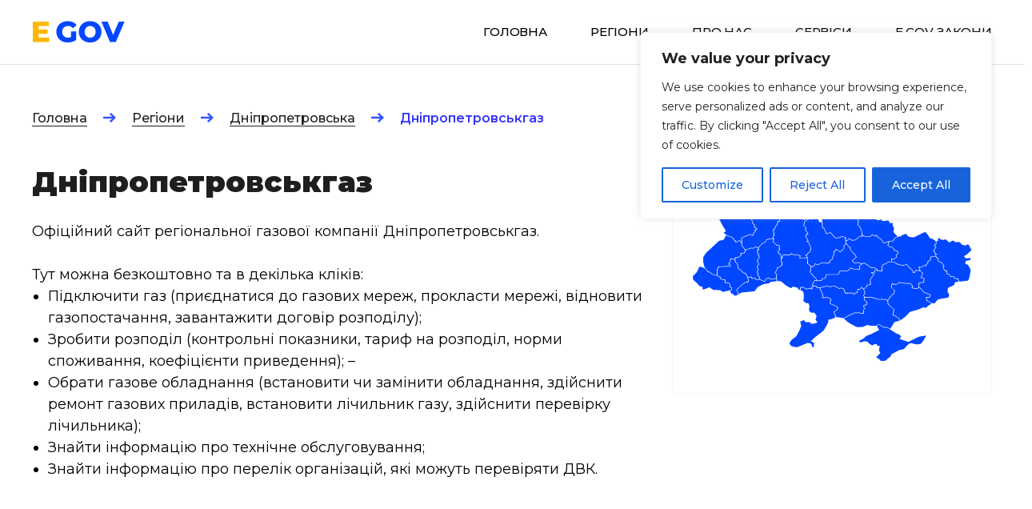

--- FILE ---
content_type: text/html; charset=UTF-8
request_url: https://egov.in.ua/services/ukrainska-dnipropetrovskgaz/
body_size: 16100
content:
<!doctype html>
<html lang="ru">
<head>
    <meta name="google-site-verification" content="raX2gyk_RV5uhv-H4QEtx7TEBJ-7fv9DJhGsddOVk60" />
    <meta charset="UTF-8">
    <meta name="viewport"
          content="width=device-width, user-scalable=no, initial-scale=1.0, maximum-scale=1.0, minimum-scale=1.0">

    <meta http-equiv="X-UA-Compatible" content="ie=edge">
    <title>Дніпропетровськгаз | Egov.in.ua</title>

<!-- This site is optimized with the Yoast SEO plugin v13.3 - https://yoast.com/wordpress/plugins/seo/ -->
<meta name="robots" content="max-snippet:-1, max-image-preview:large, max-video-preview:-1"/>
<link rel="canonical" href="https://egov.in.ua/services/ukrainska-dnipropetrovskgaz/" />
<meta property="og:locale" content="uk_UA" />
<meta property="og:type" content="article" />
<meta property="og:title" content="Дніпропетровськгаз | Egov.in.ua" />
<meta property="og:description" content="Офіційний сайт регіональної газової компанії Дніпропетровськгаз. Тут можна безкоштовно та в декілька кліків: Підключити газ (приєднатися до газових мереж, прокласти мережі, відновити газопостачання, завантажити договір розподілу); Зробити розподіл (контрольні показники, тариф на розподіл, норми споживання, коефіцієнти приведення); &#8211; Обрати газове обладнання (встановити чи замінити обладнання, здійснити ремонт газових приладів, встановити лічильник газу, здійснити перевірку лічильника); &hellip;" />
<meta property="og:url" content="https://egov.in.ua/services/ukrainska-dnipropetrovskgaz/" />
<meta property="og:site_name" content="Egov.in.ua" />
<meta property="article:publisher" content="https://www.facebook.com/egov.in.ua/" />
<meta name="twitter:card" content="summary_large_image" />
<meta name="twitter:description" content="Офіційний сайт регіональної газової компанії Дніпропетровськгаз. Тут можна безкоштовно та в декілька кліків: Підключити газ (приєднатися до газових мереж, прокласти мережі, відновити газопостачання, завантажити договір розподілу); Зробити розподіл (контрольні показники, тариф на розподіл, норми споживання, коефіцієнти приведення); &#8211; Обрати газове обладнання (встановити чи замінити обладнання, здійснити ремонт газових приладів, встановити лічильник газу, здійснити перевірку лічильника); [&hellip;]" />
<meta name="twitter:title" content="Дніпропетровськгаз | Egov.in.ua" />
<meta name="twitter:site" content="@egov_in_ua" />
<meta name="twitter:creator" content="@egov_in_ua" />
<script type='application/ld+json' class='yoast-schema-graph yoast-schema-graph--main'>{"@context":"https://schema.org","@graph":[{"@type":"Organization","@id":"https://egov.in.ua/#organization","name":"Egov.in.ua - \u0432\u0441\u0435\u0443\u043a\u0440\u0430\u0457\u043d\u0441\u044c\u043a\u0438\u0439 \u043f\u043e\u0440\u0442\u0430\u043b \u0435\u043b\u0435\u043a\u0442\u0440\u043e\u043d\u043d\u0438\u0445 \u0434\u0435\u0440\u0436\u0430\u0432\u043d\u0438\u0445 \u0441\u0435\u0440\u0432\u0456\u0441\u0456\u0432","url":"https://egov.in.ua/","sameAs":["https://www.facebook.com/egov.in.ua/","https://twitter.com/egov_in_ua"],"logo":{"@type":"ImageObject","@id":"https://egov.in.ua/#logo","inLanguage":"uk","url":"https://egov.in.ua/wp-content/uploads/Screenshot-2023-07-03-at-23.08.56.png","width":158,"height":87,"caption":"Egov.in.ua - \u0432\u0441\u0435\u0443\u043a\u0440\u0430\u0457\u043d\u0441\u044c\u043a\u0438\u0439 \u043f\u043e\u0440\u0442\u0430\u043b \u0435\u043b\u0435\u043a\u0442\u0440\u043e\u043d\u043d\u0438\u0445 \u0434\u0435\u0440\u0436\u0430\u0432\u043d\u0438\u0445 \u0441\u0435\u0440\u0432\u0456\u0441\u0456\u0432"},"image":{"@id":"https://egov.in.ua/#logo"}},{"@type":"WebSite","@id":"https://egov.in.ua/#website","url":"https://egov.in.ua/","name":"Egov.in.ua","inLanguage":"uk","description":"\u0412\u0441\u0435\u0443\u043a\u0440\u0430\u0457\u043d\u0441\u044c\u043a\u0438\u0439 \u043f\u043e\u0440\u0442\u0430\u043b \u0435\u043b\u0435\u043a\u0442\u0440\u043e\u043d\u043d\u0438\u0445 \u0434\u0435\u0440\u0436\u0430\u0432\u043d\u0438\u0445 \u0441\u0435\u0440\u0432\u0456\u0441\u0456\u0432","publisher":{"@id":"https://egov.in.ua/#organization"},"potentialAction":[{"@type":"SearchAction","target":"https://egov.in.ua/?s={search_term_string}","query-input":"required name=search_term_string"}]},{"@type":"WebPage","@id":"https://egov.in.ua/services/ukrainska-dnipropetrovskgaz/#webpage","url":"https://egov.in.ua/services/ukrainska-dnipropetrovskgaz/","name":"\u0414\u043d\u0456\u043f\u0440\u043e\u043f\u0435\u0442\u0440\u043e\u0432\u0441\u044c\u043a\u0433\u0430\u0437 | Egov.in.ua","isPartOf":{"@id":"https://egov.in.ua/#website"},"inLanguage":"uk","datePublished":"2020-02-14T21:31:32+00:00","dateModified":"2023-06-19T20:30:21+00:00","potentialAction":[{"@type":"ReadAction","target":["https://egov.in.ua/services/ukrainska-dnipropetrovskgaz/"]}]}]}</script>
<!-- / Yoast SEO plugin. -->

<link rel='dns-prefetch' href='//s.w.org' />
		<script type="text/javascript">
			window._wpemojiSettings = {"baseUrl":"https:\/\/s.w.org\/images\/core\/emoji\/12.0.0-1\/72x72\/","ext":".png","svgUrl":"https:\/\/s.w.org\/images\/core\/emoji\/12.0.0-1\/svg\/","svgExt":".svg","source":{"concatemoji":"https:\/\/egov.in.ua\/wp-includes\/js\/wp-emoji-release.min.js?ver=5.3.2"}};
			!function(e,a,t){var r,n,o,i,p=a.createElement("canvas"),s=p.getContext&&p.getContext("2d");function c(e,t){var a=String.fromCharCode;s.clearRect(0,0,p.width,p.height),s.fillText(a.apply(this,e),0,0);var r=p.toDataURL();return s.clearRect(0,0,p.width,p.height),s.fillText(a.apply(this,t),0,0),r===p.toDataURL()}function l(e){if(!s||!s.fillText)return!1;switch(s.textBaseline="top",s.font="600 32px Arial",e){case"flag":return!c([127987,65039,8205,9895,65039],[127987,65039,8203,9895,65039])&&(!c([55356,56826,55356,56819],[55356,56826,8203,55356,56819])&&!c([55356,57332,56128,56423,56128,56418,56128,56421,56128,56430,56128,56423,56128,56447],[55356,57332,8203,56128,56423,8203,56128,56418,8203,56128,56421,8203,56128,56430,8203,56128,56423,8203,56128,56447]));case"emoji":return!c([55357,56424,55356,57342,8205,55358,56605,8205,55357,56424,55356,57340],[55357,56424,55356,57342,8203,55358,56605,8203,55357,56424,55356,57340])}return!1}function d(e){var t=a.createElement("script");t.src=e,t.defer=t.type="text/javascript",a.getElementsByTagName("head")[0].appendChild(t)}for(i=Array("flag","emoji"),t.supports={everything:!0,everythingExceptFlag:!0},o=0;o<i.length;o++)t.supports[i[o]]=l(i[o]),t.supports.everything=t.supports.everything&&t.supports[i[o]],"flag"!==i[o]&&(t.supports.everythingExceptFlag=t.supports.everythingExceptFlag&&t.supports[i[o]]);t.supports.everythingExceptFlag=t.supports.everythingExceptFlag&&!t.supports.flag,t.DOMReady=!1,t.readyCallback=function(){t.DOMReady=!0},t.supports.everything||(n=function(){t.readyCallback()},a.addEventListener?(a.addEventListener("DOMContentLoaded",n,!1),e.addEventListener("load",n,!1)):(e.attachEvent("onload",n),a.attachEvent("onreadystatechange",function(){"complete"===a.readyState&&t.readyCallback()})),(r=t.source||{}).concatemoji?d(r.concatemoji):r.wpemoji&&r.twemoji&&(d(r.twemoji),d(r.wpemoji)))}(window,document,window._wpemojiSettings);
		</script>
		<style type="text/css">
img.wp-smiley,
img.emoji {
	display: inline !important;
	border: none !important;
	box-shadow: none !important;
	height: 1em !important;
	width: 1em !important;
	margin: 0 .07em !important;
	vertical-align: -0.1em !important;
	background: none !important;
	padding: 0 !important;
}
</style>
	<link rel='stylesheet' id='wp-block-library-css'  href='https://egov.in.ua/wp-includes/css/dist/block-library/style.min.css?ver=5.3.2' type='text/css' media='all' />
<link rel='stylesheet' id='contact-form-7-css'  href='https://egov.in.ua/wp-content/plugins/contact-form-7/includes/css/styles.css?ver=5.1.7' type='text/css' media='all' />
<link rel='stylesheet' id='email-subscribers-css'  href='https://egov.in.ua/wp-content/plugins/email-subscribers/lite/public/css/email-subscribers-public.css?ver=5.7.43' type='text/css' media='all' />
<link rel='stylesheet' id='style-name-css'  href='https://egov.in.ua/wp-content/themes/egov/style.css?ver=5.3.2' type='text/css' media='all' />
<link rel='stylesheet' id='style-app-css'  href='https://egov.in.ua/wp-content/themes/egov/assets/css/app.e1ffdf8d9b3a69d8646f.css?ver=5.3.2' type='text/css' media='all' />
<script type='text/javascript'>
/* <![CDATA[ */
var _ckyConfig = {"_ipData":[],"_assetsURL":"https:\/\/egov.in.ua\/wp-content\/plugins\/cookie-law-info\/lite\/frontend\/images\/","_publicURL":"https:\/\/egov.in.ua","_expiry":"365","_categories":[{"name":"Necessary","slug":"necessary","isNecessary":true,"ccpaDoNotSell":true,"cookies":[],"active":true,"defaultConsent":{"gdpr":true,"ccpa":true}},{"name":"Functional","slug":"functional","isNecessary":false,"ccpaDoNotSell":true,"cookies":[],"active":true,"defaultConsent":{"gdpr":false,"ccpa":false}},{"name":"Analytics","slug":"analytics","isNecessary":false,"ccpaDoNotSell":true,"cookies":[],"active":true,"defaultConsent":{"gdpr":false,"ccpa":false}},{"name":"Performance","slug":"performance","isNecessary":false,"ccpaDoNotSell":true,"cookies":[],"active":true,"defaultConsent":{"gdpr":false,"ccpa":false}},{"name":"Advertisement","slug":"advertisement","isNecessary":false,"ccpaDoNotSell":true,"cookies":[],"active":true,"defaultConsent":{"gdpr":false,"ccpa":false}}],"_activeLaw":"gdpr","_rootDomain":"","_block":"1","_showBanner":"1","_bannerConfig":{"settings":{"type":"box","preferenceCenterType":"popup","position":"top-right","applicableLaw":"gdpr"},"behaviours":{"reloadBannerOnAccept":false,"loadAnalyticsByDefault":false,"animations":{"onLoad":"animate","onHide":"sticky"}},"config":{"revisitConsent":{"status":true,"tag":"revisit-consent","position":"bottom-left","meta":{"url":"#"},"styles":{"background-color":"#0056A7"},"elements":{"title":{"type":"text","tag":"revisit-consent-title","status":true,"styles":{"color":"#0056a7"}}}},"preferenceCenter":{"toggle":{"status":true,"tag":"detail-category-toggle","type":"toggle","states":{"active":{"styles":{"background-color":"#1863DC"}},"inactive":{"styles":{"background-color":"#D0D5D2"}}}}},"categoryPreview":{"status":false,"toggle":{"status":true,"tag":"detail-category-preview-toggle","type":"toggle","states":{"active":{"styles":{"background-color":"#1863DC"}},"inactive":{"styles":{"background-color":"#D0D5D2"}}}}},"videoPlaceholder":{"status":true,"styles":{"background-color":"#000000","border-color":"#000000","color":"#ffffff"}},"readMore":{"status":false,"tag":"readmore-button","type":"link","meta":{"noFollow":true,"newTab":true},"styles":{"color":"#1863DC","background-color":"transparent","border-color":"transparent"}},"auditTable":{"status":true},"optOption":{"status":true,"toggle":{"status":true,"tag":"optout-option-toggle","type":"toggle","states":{"active":{"styles":{"background-color":"#1863dc"}},"inactive":{"styles":{"background-color":"#FFFFFF"}}}}}}},"_version":"3.2.7","_logConsent":"1","_tags":[{"tag":"accept-button","styles":{"color":"#FFFFFF","background-color":"#1863DC","border-color":"#1863DC"}},{"tag":"reject-button","styles":{"color":"#1863DC","background-color":"transparent","border-color":"#1863DC"}},{"tag":"settings-button","styles":{"color":"#1863DC","background-color":"transparent","border-color":"#1863DC"}},{"tag":"readmore-button","styles":{"color":"#1863DC","background-color":"transparent","border-color":"transparent"}},{"tag":"donotsell-button","styles":{"color":"#1863DC","background-color":"transparent","border-color":"transparent"}},{"tag":"accept-button","styles":{"color":"#FFFFFF","background-color":"#1863DC","border-color":"#1863DC"}},{"tag":"revisit-consent","styles":{"background-color":"#0056A7"}}],"_shortCodes":[{"key":"cky_readmore","content":"<a href=\"#\" class=\"cky-policy\" aria-label=\"Cookie Policy\" target=\"_blank\" rel=\"noopener\" data-cky-tag=\"readmore-button\">Cookie Policy<\/a>","tag":"readmore-button","status":false,"attributes":{"rel":"nofollow","target":"_blank"}},{"key":"cky_show_desc","content":"<button class=\"cky-show-desc-btn\" data-cky-tag=\"show-desc-button\" aria-label=\"Show more\">Show more<\/button>","tag":"show-desc-button","status":true,"attributes":[]},{"key":"cky_hide_desc","content":"<button class=\"cky-show-desc-btn\" data-cky-tag=\"hide-desc-button\" aria-label=\"Show less\">Show less<\/button>","tag":"hide-desc-button","status":true,"attributes":[]},{"key":"cky_category_toggle_label","content":"[cky_{{status}}_category_label] [cky_preference_{{category_slug}}_title]","tag":"","status":true,"attributes":[]},{"key":"cky_enable_category_label","content":"Enable","tag":"","status":true,"attributes":[]},{"key":"cky_disable_category_label","content":"Disable","tag":"","status":true,"attributes":[]},{"key":"cky_video_placeholder","content":"<div class=\"video-placeholder-normal\" data-cky-tag=\"video-placeholder\" id=\"[UNIQUEID]\"><p class=\"video-placeholder-text-normal\" data-cky-tag=\"placeholder-title\">Please accept cookies to access this content<\/p><\/div>","tag":"","status":true,"attributes":[]},{"key":"cky_enable_optout_label","content":"Enable","tag":"","status":true,"attributes":[]},{"key":"cky_disable_optout_label","content":"Disable","tag":"","status":true,"attributes":[]},{"key":"cky_optout_toggle_label","content":"[cky_{{status}}_optout_label] [cky_optout_option_title]","tag":"","status":true,"attributes":[]},{"key":"cky_optout_option_title","content":"Do Not Sell or Share My Personal Information","tag":"","status":true,"attributes":[]},{"key":"cky_optout_close_label","content":"Close","tag":"","status":true,"attributes":[]}],"_rtl":"","_language":"en","_providersToBlock":[]};
var _ckyStyles = {"css":".cky-overlay{background: #000000; opacity: 0.4; position: fixed; top: 0; left: 0; width: 100%; height: 100%; z-index: 99999999;}.cky-hide{display: none;}.cky-btn-revisit-wrapper{display: flex; align-items: center; justify-content: center; background: #0056a7; width: 45px; height: 45px; border-radius: 50%; position: fixed; z-index: 999999; cursor: pointer;}.cky-revisit-bottom-left{bottom: 15px; left: 15px;}.cky-revisit-bottom-right{bottom: 15px; right: 15px;}.cky-btn-revisit-wrapper .cky-btn-revisit{display: flex; align-items: center; justify-content: center; background: none; border: none; cursor: pointer; position: relative; margin: 0; padding: 0;}.cky-btn-revisit-wrapper .cky-btn-revisit img{max-width: fit-content; margin: 0; height: 30px; width: 30px;}.cky-revisit-bottom-left:hover::before{content: attr(data-tooltip); position: absolute; background: #4e4b66; color: #ffffff; left: calc(100% + 7px); font-size: 12px; line-height: 16px; width: max-content; padding: 4px 8px; border-radius: 4px;}.cky-revisit-bottom-left:hover::after{position: absolute; content: \"\"; border: 5px solid transparent; left: calc(100% + 2px); border-left-width: 0; border-right-color: #4e4b66;}.cky-revisit-bottom-right:hover::before{content: attr(data-tooltip); position: absolute; background: #4e4b66; color: #ffffff; right: calc(100% + 7px); font-size: 12px; line-height: 16px; width: max-content; padding: 4px 8px; border-radius: 4px;}.cky-revisit-bottom-right:hover::after{position: absolute; content: \"\"; border: 5px solid transparent; right: calc(100% + 2px); border-right-width: 0; border-left-color: #4e4b66;}.cky-revisit-hide{display: none;}.cky-consent-container{position: fixed; width: 440px; box-sizing: border-box; z-index: 9999999; border-radius: 6px;}.cky-consent-container .cky-consent-bar{background: #ffffff; border: 1px solid; padding: 20px 26px; box-shadow: 0 -1px 10px 0 #acabab4d; border-radius: 6px;}.cky-box-bottom-left{bottom: 40px; left: 40px;}.cky-box-bottom-right{bottom: 40px; right: 40px;}.cky-box-top-left{top: 40px; left: 40px;}.cky-box-top-right{top: 40px; right: 40px;}.cky-custom-brand-logo-wrapper .cky-custom-brand-logo{width: 100px; height: auto; margin: 0 0 12px 0;}.cky-notice .cky-title{color: #212121; font-weight: 700; font-size: 18px; line-height: 24px; margin: 0 0 12px 0;}.cky-notice-des *,.cky-preference-content-wrapper *,.cky-accordion-header-des *,.cky-gpc-wrapper .cky-gpc-desc *{font-size: 14px;}.cky-notice-des{color: #212121; font-size: 14px; line-height: 24px; font-weight: 400;}.cky-notice-des img{height: 25px; width: 25px;}.cky-consent-bar .cky-notice-des p,.cky-gpc-wrapper .cky-gpc-desc p,.cky-preference-body-wrapper .cky-preference-content-wrapper p,.cky-accordion-header-wrapper .cky-accordion-header-des p,.cky-cookie-des-table li div:last-child p{color: inherit; margin-top: 0; overflow-wrap: break-word;}.cky-notice-des P:last-child,.cky-preference-content-wrapper p:last-child,.cky-cookie-des-table li div:last-child p:last-child,.cky-gpc-wrapper .cky-gpc-desc p:last-child{margin-bottom: 0;}.cky-notice-des a.cky-policy,.cky-notice-des button.cky-policy{font-size: 14px; color: #1863dc; white-space: nowrap; cursor: pointer; background: transparent; border: 1px solid; text-decoration: underline;}.cky-notice-des button.cky-policy{padding: 0;}.cky-notice-des a.cky-policy:focus-visible,.cky-notice-des button.cky-policy:focus-visible,.cky-preference-content-wrapper .cky-show-desc-btn:focus-visible,.cky-accordion-header .cky-accordion-btn:focus-visible,.cky-preference-header .cky-btn-close:focus-visible,.cky-switch input[type=\"checkbox\"]:focus-visible,.cky-footer-wrapper a:focus-visible,.cky-btn:focus-visible{outline: 2px solid #1863dc; outline-offset: 2px;}.cky-btn:focus:not(:focus-visible),.cky-accordion-header .cky-accordion-btn:focus:not(:focus-visible),.cky-preference-content-wrapper .cky-show-desc-btn:focus:not(:focus-visible),.cky-btn-revisit-wrapper .cky-btn-revisit:focus:not(:focus-visible),.cky-preference-header .cky-btn-close:focus:not(:focus-visible),.cky-consent-bar .cky-banner-btn-close:focus:not(:focus-visible){outline: 0;}button.cky-show-desc-btn:not(:hover):not(:active){color: #1863dc; background: transparent;}button.cky-accordion-btn:not(:hover):not(:active),button.cky-banner-btn-close:not(:hover):not(:active),button.cky-btn-revisit:not(:hover):not(:active),button.cky-btn-close:not(:hover):not(:active){background: transparent;}.cky-consent-bar button:hover,.cky-modal.cky-modal-open button:hover,.cky-consent-bar button:focus,.cky-modal.cky-modal-open button:focus{text-decoration: none;}.cky-notice-btn-wrapper{display: flex; justify-content: flex-start; align-items: center; flex-wrap: wrap; margin-top: 16px;}.cky-notice-btn-wrapper .cky-btn{text-shadow: none; box-shadow: none;}.cky-btn{flex: auto; max-width: 100%; font-size: 14px; font-family: inherit; line-height: 24px; padding: 8px; font-weight: 500; margin: 0 8px 0 0; border-radius: 2px; cursor: pointer; text-align: center; text-transform: none; min-height: 0;}.cky-btn:hover{opacity: 0.8;}.cky-btn-customize{color: #1863dc; background: transparent; border: 2px solid #1863dc;}.cky-btn-reject{color: #1863dc; background: transparent; border: 2px solid #1863dc;}.cky-btn-accept{background: #1863dc; color: #ffffff; border: 2px solid #1863dc;}.cky-btn:last-child{margin-right: 0;}@media (max-width: 576px){.cky-box-bottom-left{bottom: 0; left: 0;}.cky-box-bottom-right{bottom: 0; right: 0;}.cky-box-top-left{top: 0; left: 0;}.cky-box-top-right{top: 0; right: 0;}}@media (max-width: 440px){.cky-box-bottom-left, .cky-box-bottom-right, .cky-box-top-left, .cky-box-top-right{width: 100%; max-width: 100%;}.cky-consent-container .cky-consent-bar{padding: 20px 0;}.cky-custom-brand-logo-wrapper, .cky-notice .cky-title, .cky-notice-des, .cky-notice-btn-wrapper{padding: 0 24px;}.cky-notice-des{max-height: 40vh; overflow-y: scroll;}.cky-notice-btn-wrapper{flex-direction: column; margin-top: 0;}.cky-btn{width: 100%; margin: 10px 0 0 0;}.cky-notice-btn-wrapper .cky-btn-customize{order: 2;}.cky-notice-btn-wrapper .cky-btn-reject{order: 3;}.cky-notice-btn-wrapper .cky-btn-accept{order: 1; margin-top: 16px;}}@media (max-width: 352px){.cky-notice .cky-title{font-size: 16px;}.cky-notice-des *{font-size: 12px;}.cky-notice-des, .cky-btn{font-size: 12px;}}.cky-modal.cky-modal-open{display: flex; visibility: visible; -webkit-transform: translate(-50%, -50%); -moz-transform: translate(-50%, -50%); -ms-transform: translate(-50%, -50%); -o-transform: translate(-50%, -50%); transform: translate(-50%, -50%); top: 50%; left: 50%; transition: all 1s ease;}.cky-modal{box-shadow: 0 32px 68px rgba(0, 0, 0, 0.3); margin: 0 auto; position: fixed; max-width: 100%; background: #ffffff; top: 50%; box-sizing: border-box; border-radius: 6px; z-index: 999999999; color: #212121; -webkit-transform: translate(-50%, 100%); -moz-transform: translate(-50%, 100%); -ms-transform: translate(-50%, 100%); -o-transform: translate(-50%, 100%); transform: translate(-50%, 100%); visibility: hidden; transition: all 0s ease;}.cky-preference-center{max-height: 79vh; overflow: hidden; width: 845px; overflow: hidden; flex: 1 1 0; display: flex; flex-direction: column; border-radius: 6px;}.cky-preference-header{display: flex; align-items: center; justify-content: space-between; padding: 22px 24px; border-bottom: 1px solid;}.cky-preference-header .cky-preference-title{font-size: 18px; font-weight: 700; line-height: 24px;}.cky-preference-header .cky-btn-close{margin: 0; cursor: pointer; vertical-align: middle; padding: 0; background: none; border: none; width: auto; height: auto; min-height: 0; line-height: 0; text-shadow: none; box-shadow: none;}.cky-preference-header .cky-btn-close img{margin: 0; height: 10px; width: 10px;}.cky-preference-body-wrapper{padding: 0 24px; flex: 1; overflow: auto; box-sizing: border-box;}.cky-preference-content-wrapper,.cky-gpc-wrapper .cky-gpc-desc{font-size: 14px; line-height: 24px; font-weight: 400; padding: 12px 0;}.cky-preference-content-wrapper{border-bottom: 1px solid;}.cky-preference-content-wrapper img{height: 25px; width: 25px;}.cky-preference-content-wrapper .cky-show-desc-btn{font-size: 14px; font-family: inherit; color: #1863dc; text-decoration: none; line-height: 24px; padding: 0; margin: 0; white-space: nowrap; cursor: pointer; background: transparent; border-color: transparent; text-transform: none; min-height: 0; text-shadow: none; box-shadow: none;}.cky-accordion-wrapper{margin-bottom: 10px;}.cky-accordion{border-bottom: 1px solid;}.cky-accordion:last-child{border-bottom: none;}.cky-accordion .cky-accordion-item{display: flex; margin-top: 10px;}.cky-accordion .cky-accordion-body{display: none;}.cky-accordion.cky-accordion-active .cky-accordion-body{display: block; padding: 0 22px; margin-bottom: 16px;}.cky-accordion-header-wrapper{cursor: pointer; width: 100%;}.cky-accordion-item .cky-accordion-header{display: flex; justify-content: space-between; align-items: center;}.cky-accordion-header .cky-accordion-btn{font-size: 16px; font-family: inherit; color: #212121; line-height: 24px; background: none; border: none; font-weight: 700; padding: 0; margin: 0; cursor: pointer; text-transform: none; min-height: 0; text-shadow: none; box-shadow: none;}.cky-accordion-header .cky-always-active{color: #008000; font-weight: 600; line-height: 24px; font-size: 14px;}.cky-accordion-header-des{font-size: 14px; line-height: 24px; margin: 10px 0 16px 0;}.cky-accordion-chevron{margin-right: 22px; position: relative; cursor: pointer;}.cky-accordion-chevron-hide{display: none;}.cky-accordion .cky-accordion-chevron i::before{content: \"\"; position: absolute; border-right: 1.4px solid; border-bottom: 1.4px solid; border-color: inherit; height: 6px; width: 6px; -webkit-transform: rotate(-45deg); -moz-transform: rotate(-45deg); -ms-transform: rotate(-45deg); -o-transform: rotate(-45deg); transform: rotate(-45deg); transition: all 0.2s ease-in-out; top: 8px;}.cky-accordion.cky-accordion-active .cky-accordion-chevron i::before{-webkit-transform: rotate(45deg); -moz-transform: rotate(45deg); -ms-transform: rotate(45deg); -o-transform: rotate(45deg); transform: rotate(45deg);}.cky-audit-table{background: #f4f4f4; border-radius: 6px;}.cky-audit-table .cky-empty-cookies-text{color: inherit; font-size: 12px; line-height: 24px; margin: 0; padding: 10px;}.cky-audit-table .cky-cookie-des-table{font-size: 12px; line-height: 24px; font-weight: normal; padding: 15px 10px; border-bottom: 1px solid; border-bottom-color: inherit; margin: 0;}.cky-audit-table .cky-cookie-des-table:last-child{border-bottom: none;}.cky-audit-table .cky-cookie-des-table li{list-style-type: none; display: flex; padding: 3px 0;}.cky-audit-table .cky-cookie-des-table li:first-child{padding-top: 0;}.cky-cookie-des-table li div:first-child{width: 100px; font-weight: 600; word-break: break-word; word-wrap: break-word;}.cky-cookie-des-table li div:last-child{flex: 1; word-break: break-word; word-wrap: break-word; margin-left: 8px;}.cky-footer-shadow{display: block; width: 100%; height: 40px; background: linear-gradient(180deg, rgba(255, 255, 255, 0) 0%, #ffffff 100%); position: absolute; bottom: calc(100% - 1px);}.cky-footer-wrapper{position: relative;}.cky-prefrence-btn-wrapper{display: flex; flex-wrap: wrap; align-items: center; justify-content: center; padding: 22px 24px; border-top: 1px solid;}.cky-prefrence-btn-wrapper .cky-btn{flex: auto; max-width: 100%; text-shadow: none; box-shadow: none;}.cky-btn-preferences{color: #1863dc; background: transparent; border: 2px solid #1863dc;}.cky-preference-header,.cky-preference-body-wrapper,.cky-preference-content-wrapper,.cky-accordion-wrapper,.cky-accordion,.cky-accordion-wrapper,.cky-footer-wrapper,.cky-prefrence-btn-wrapper{border-color: inherit;}@media (max-width: 845px){.cky-modal{max-width: calc(100% - 16px);}}@media (max-width: 576px){.cky-modal{max-width: 100%;}.cky-preference-center{max-height: 100vh;}.cky-prefrence-btn-wrapper{flex-direction: column;}.cky-accordion.cky-accordion-active .cky-accordion-body{padding-right: 0;}.cky-prefrence-btn-wrapper .cky-btn{width: 100%; margin: 10px 0 0 0;}.cky-prefrence-btn-wrapper .cky-btn-reject{order: 3;}.cky-prefrence-btn-wrapper .cky-btn-accept{order: 1; margin-top: 0;}.cky-prefrence-btn-wrapper .cky-btn-preferences{order: 2;}}@media (max-width: 425px){.cky-accordion-chevron{margin-right: 15px;}.cky-notice-btn-wrapper{margin-top: 0;}.cky-accordion.cky-accordion-active .cky-accordion-body{padding: 0 15px;}}@media (max-width: 352px){.cky-preference-header .cky-preference-title{font-size: 16px;}.cky-preference-header{padding: 16px 24px;}.cky-preference-content-wrapper *, .cky-accordion-header-des *{font-size: 12px;}.cky-preference-content-wrapper, .cky-preference-content-wrapper .cky-show-more, .cky-accordion-header .cky-always-active, .cky-accordion-header-des, .cky-preference-content-wrapper .cky-show-desc-btn, .cky-notice-des a.cky-policy{font-size: 12px;}.cky-accordion-header .cky-accordion-btn{font-size: 14px;}}.cky-switch{display: flex;}.cky-switch input[type=\"checkbox\"]{position: relative; width: 44px; height: 24px; margin: 0; background: #d0d5d2; -webkit-appearance: none; border-radius: 50px; cursor: pointer; outline: 0; border: none; top: 0;}.cky-switch input[type=\"checkbox\"]:checked{background: #1863dc;}.cky-switch input[type=\"checkbox\"]:before{position: absolute; content: \"\"; height: 20px; width: 20px; left: 2px; bottom: 2px; border-radius: 50%; background-color: white; -webkit-transition: 0.4s; transition: 0.4s; margin: 0;}.cky-switch input[type=\"checkbox\"]:after{display: none;}.cky-switch input[type=\"checkbox\"]:checked:before{-webkit-transform: translateX(20px); -ms-transform: translateX(20px); transform: translateX(20px);}@media (max-width: 425px){.cky-switch input[type=\"checkbox\"]{width: 38px; height: 21px;}.cky-switch input[type=\"checkbox\"]:before{height: 17px; width: 17px;}.cky-switch input[type=\"checkbox\"]:checked:before{-webkit-transform: translateX(17px); -ms-transform: translateX(17px); transform: translateX(17px);}}.cky-consent-bar .cky-banner-btn-close{position: absolute; right: 9px; top: 5px; background: none; border: none; cursor: pointer; padding: 0; margin: 0; min-height: 0; line-height: 0; height: auto; width: auto; text-shadow: none; box-shadow: none;}.cky-consent-bar .cky-banner-btn-close img{height: 9px; width: 9px; margin: 0;}.cky-notice-group{font-size: 14px; line-height: 24px; font-weight: 400; color: #212121;}.cky-notice-btn-wrapper .cky-btn-do-not-sell{font-size: 14px; line-height: 24px; padding: 6px 0; margin: 0; font-weight: 500; background: none; border-radius: 2px; border: none; cursor: pointer; text-align: left; color: #1863dc; background: transparent; border-color: transparent; box-shadow: none; text-shadow: none;}.cky-consent-bar .cky-banner-btn-close:focus-visible,.cky-notice-btn-wrapper .cky-btn-do-not-sell:focus-visible,.cky-opt-out-btn-wrapper .cky-btn:focus-visible,.cky-opt-out-checkbox-wrapper input[type=\"checkbox\"].cky-opt-out-checkbox:focus-visible{outline: 2px solid #1863dc; outline-offset: 2px;}@media (max-width: 440px){.cky-consent-container{width: 100%;}}@media (max-width: 352px){.cky-notice-des a.cky-policy, .cky-notice-btn-wrapper .cky-btn-do-not-sell{font-size: 12px;}}.cky-opt-out-wrapper{padding: 12px 0;}.cky-opt-out-wrapper .cky-opt-out-checkbox-wrapper{display: flex; align-items: center;}.cky-opt-out-checkbox-wrapper .cky-opt-out-checkbox-label{font-size: 16px; font-weight: 700; line-height: 24px; margin: 0 0 0 12px; cursor: pointer;}.cky-opt-out-checkbox-wrapper input[type=\"checkbox\"].cky-opt-out-checkbox{background-color: #ffffff; border: 1px solid black; width: 20px; height: 18.5px; margin: 0; -webkit-appearance: none; position: relative; display: flex; align-items: center; justify-content: center; border-radius: 2px; cursor: pointer;}.cky-opt-out-checkbox-wrapper input[type=\"checkbox\"].cky-opt-out-checkbox:checked{background-color: #1863dc; border: none;}.cky-opt-out-checkbox-wrapper input[type=\"checkbox\"].cky-opt-out-checkbox:checked::after{left: 6px; bottom: 4px; width: 7px; height: 13px; border: solid #ffffff; border-width: 0 3px 3px 0; border-radius: 2px; -webkit-transform: rotate(45deg); -ms-transform: rotate(45deg); transform: rotate(45deg); content: \"\"; position: absolute; box-sizing: border-box;}.cky-opt-out-checkbox-wrapper.cky-disabled .cky-opt-out-checkbox-label,.cky-opt-out-checkbox-wrapper.cky-disabled input[type=\"checkbox\"].cky-opt-out-checkbox{cursor: no-drop;}.cky-gpc-wrapper{margin: 0 0 0 32px;}.cky-footer-wrapper .cky-opt-out-btn-wrapper{display: flex; flex-wrap: wrap; align-items: center; justify-content: center; padding: 22px 24px;}.cky-opt-out-btn-wrapper .cky-btn{flex: auto; max-width: 100%; text-shadow: none; box-shadow: none;}.cky-opt-out-btn-wrapper .cky-btn-cancel{border: 1px solid #dedfe0; background: transparent; color: #858585;}.cky-opt-out-btn-wrapper .cky-btn-confirm{background: #1863dc; color: #ffffff; border: 1px solid #1863dc;}@media (max-width: 352px){.cky-opt-out-checkbox-wrapper .cky-opt-out-checkbox-label{font-size: 14px;}.cky-gpc-wrapper .cky-gpc-desc, .cky-gpc-wrapper .cky-gpc-desc *{font-size: 12px;}.cky-opt-out-checkbox-wrapper input[type=\"checkbox\"].cky-opt-out-checkbox{width: 16px; height: 16px;}.cky-opt-out-checkbox-wrapper input[type=\"checkbox\"].cky-opt-out-checkbox:checked::after{left: 5px; bottom: 4px; width: 3px; height: 9px;}.cky-gpc-wrapper{margin: 0 0 0 28px;}}.video-placeholder-youtube{background-size: 100% 100%; background-position: center; background-repeat: no-repeat; background-color: #b2b0b059; position: relative; display: flex; align-items: center; justify-content: center; max-width: 100%;}.video-placeholder-text-youtube{text-align: center; align-items: center; padding: 10px 16px; background-color: #000000cc; color: #ffffff; border: 1px solid; border-radius: 2px; cursor: pointer;}.video-placeholder-normal{background-image: url(\"\/wp-content\/plugins\/cookie-law-info\/lite\/frontend\/images\/placeholder.svg\"); background-size: 80px; background-position: center; background-repeat: no-repeat; background-color: #b2b0b059; position: relative; display: flex; align-items: flex-end; justify-content: center; max-width: 100%;}.video-placeholder-text-normal{align-items: center; padding: 10px 16px; text-align: center; border: 1px solid; border-radius: 2px; cursor: pointer;}.cky-rtl{direction: rtl; text-align: right;}.cky-rtl .cky-banner-btn-close{left: 9px; right: auto;}.cky-rtl .cky-notice-btn-wrapper .cky-btn:last-child{margin-right: 8px;}.cky-rtl .cky-notice-btn-wrapper .cky-btn:first-child{margin-right: 0;}.cky-rtl .cky-notice-btn-wrapper{margin-left: 0; margin-right: 15px;}.cky-rtl .cky-prefrence-btn-wrapper .cky-btn{margin-right: 8px;}.cky-rtl .cky-prefrence-btn-wrapper .cky-btn:first-child{margin-right: 0;}.cky-rtl .cky-accordion .cky-accordion-chevron i::before{border: none; border-left: 1.4px solid; border-top: 1.4px solid; left: 12px;}.cky-rtl .cky-accordion.cky-accordion-active .cky-accordion-chevron i::before{-webkit-transform: rotate(-135deg); -moz-transform: rotate(-135deg); -ms-transform: rotate(-135deg); -o-transform: rotate(-135deg); transform: rotate(-135deg);}@media (max-width: 768px){.cky-rtl .cky-notice-btn-wrapper{margin-right: 0;}}@media (max-width: 576px){.cky-rtl .cky-notice-btn-wrapper .cky-btn:last-child{margin-right: 0;}.cky-rtl .cky-prefrence-btn-wrapper .cky-btn{margin-right: 0;}.cky-rtl .cky-accordion.cky-accordion-active .cky-accordion-body{padding: 0 22px 0 0;}}@media (max-width: 425px){.cky-rtl .cky-accordion.cky-accordion-active .cky-accordion-body{padding: 0 15px 0 0;}}.cky-rtl .cky-opt-out-btn-wrapper .cky-btn{margin-right: 12px;}.cky-rtl .cky-opt-out-btn-wrapper .cky-btn:first-child{margin-right: 0;}.cky-rtl .cky-opt-out-checkbox-wrapper .cky-opt-out-checkbox-label{margin: 0 12px 0 0;}"};
/* ]]> */
</script>
<script type='text/javascript' src='https://egov.in.ua/wp-content/plugins/cookie-law-info/lite/frontend/js/script.min.js?ver=3.2.7'></script>
<script type='text/javascript' src='https://egov.in.ua/wp-includes/js/jquery/jquery.js?ver=1.12.4-wp'></script>
<script type='text/javascript' src='https://egov.in.ua/wp-includes/js/jquery/jquery-migrate.min.js?ver=1.4.1'></script>
<script type='text/javascript' src='https://egov.in.ua/wp-content/themes/egov/assets/js/app.eac44b897e4c7981e388.js?ver=5.3.2'></script>
<script type='text/javascript' src='https://egov.in.ua/wp-content/themes/egov/assets/js/runtime.e1ffdf8d9b3a69d8646f.js?ver=5.3.2'></script>
<script type='text/javascript' src='https://egov.in.ua/wp-content/themes/egov/assets/js/vendors.e1ffdf8d9b3a69d8646f.js?ver=5.3.2'></script>
<link rel='https://api.w.org/' href='https://egov.in.ua/wp-json/' />
<link rel="EditURI" type="application/rsd+xml" title="RSD" href="https://egov.in.ua/xmlrpc.php?rsd" />
<link rel="wlwmanifest" type="application/wlwmanifest+xml" href="https://egov.in.ua/wp-includes/wlwmanifest.xml" /> 
<meta name="generator" content="WordPress 5.3.2" />
<link rel='shortlink' href='https://egov.in.ua/?p=280' />
<link rel="alternate" type="application/json+oembed" href="https://egov.in.ua/wp-json/oembed/1.0/embed?url=https%3A%2F%2Fegov.in.ua%2Fservices%2Fukrainska-dnipropetrovskgaz%2F" />
<link rel="alternate" type="text/xml+oembed" href="https://egov.in.ua/wp-json/oembed/1.0/embed?url=https%3A%2F%2Fegov.in.ua%2Fservices%2Fukrainska-dnipropetrovskgaz%2F&#038;format=xml" />
<style id="cky-style-inline">[data-cky-tag]{visibility:hidden;}</style><style type="text/css">
.qtranxs_flag_ua {background-image: url(https://egov.in.ua/wp-content/plugins/qtranslate-x/flags/ua.png); background-repeat: no-repeat;}
</style>
<link hreflang="ua" href="https://egov.in.ua/ua/services/ukrainska-dnipropetrovskgaz/" rel="alternate" />
<link hreflang="x-default" href="https://egov.in.ua/services/ukrainska-dnipropetrovskgaz/" rel="alternate" />
<meta name="generator" content="qTranslate-X 3.4.6.8" />
<style id="wpforms-css-vars-root">
				:root {
					--wpforms-field-border-radius: 3px;
--wpforms-field-background-color: #ffffff;
--wpforms-field-border-color: rgba( 0, 0, 0, 0.25 );
--wpforms-field-text-color: rgba( 0, 0, 0, 0.7 );
--wpforms-label-color: rgba( 0, 0, 0, 0.85 );
--wpforms-label-sublabel-color: rgba( 0, 0, 0, 0.55 );
--wpforms-label-error-color: #d63637;
--wpforms-button-border-radius: 3px;
--wpforms-button-background-color: #066aab;
--wpforms-button-text-color: #ffffff;
--wpforms-field-size-input-height: 43px;
--wpforms-field-size-input-spacing: 15px;
--wpforms-field-size-font-size: 16px;
--wpforms-field-size-line-height: 19px;
--wpforms-field-size-padding-h: 14px;
--wpforms-field-size-checkbox-size: 16px;
--wpforms-field-size-sublabel-spacing: 5px;
--wpforms-field-size-icon-size: 1;
--wpforms-label-size-font-size: 16px;
--wpforms-label-size-line-height: 19px;
--wpforms-label-size-sublabel-font-size: 14px;
--wpforms-label-size-sublabel-line-height: 17px;
--wpforms-button-size-font-size: 17px;
--wpforms-button-size-height: 41px;
--wpforms-button-size-padding-h: 15px;
--wpforms-button-size-margin-top: 10px;

				}
			</style><meta name="google-site-verification" content="raX2gyk_RV5uhv-H4QEtx7TEBJ-7fv9DJhGsddOVk60">
    <style>body{-webkit-animation:start .65s;-moz-animation:start .65s;-ms-animation:start .65s;animation:start .65s}@-webkit-keyframes start{from{visibility:hidden;opacity:0}to{visibility:visible;opacity:1}}@-moz-keyframes start{from{visibility:hidden;opacity:0}to{visibility:visible;opacity:1}}@-ms-keyframes start{from{visibility:hidden;opacity:0}to{visibility:visible;opacity:1}}@-o-keyframes start{from{visibility:hidden;opacity:0}to{visibility:visible;opacity:1}}@keyframes start{from{visibility:hidden;opacity:0}to{visibility:visible;opacity:1}}</style>
    <script async src="https://pagead2.googlesyndication.com/pagead/js/adsbygoogle.js?client=ca-pub-1465988346811372"
     crossorigin="anonymous"></script>
</head>
<body>
<header class="wrap header">
    <nav class="cn">
        <div class="menu-meniu-container"><ul class="menu"><li class="menu__li-logo"><a href="/" class="logo"><img class="img" src="/src/img/logo.svg" alt="egov"></a></li><li id="menu-item-53" class="menu-item menu-item-type-custom menu-item-object-custom menu-item-53 menu__li"><a href="/" class="link">ГОЛОВНА</a></li>
<li id="menu-item-55" class="menu-item menu-item-type-post_type menu-item-object-page menu-item-55 menu__li"><a href="https://egov.in.ua/regions/" class="link">Регiони</a></li>
<li id="menu-item-54" class="menu-item menu-item-type-post_type menu-item-object-page menu-item-54 menu__li"><a href="https://egov.in.ua/pro-nas/" class="link">Про нас</a></li>
<li id="menu-item-58" class="menu-item menu-item-type-post_type menu-item-object-page menu-item-58 menu__li"><a href="https://egov.in.ua/servisy/" class="link">Сервiси</a></li>
<li id="menu-item-59" class="menu-item menu-item-type-taxonomy menu-item-object-regions menu-item-59 menu__li"><a href="https://egov.in.ua/regions/zakony/" class="link">E GOV ЗАКОНИ</a></li>
<li><button type="button" class="btn-tr btn-mob open"><svg width="30" height="16" viewBox="0 0 30 16" fill="none" xmlns="http://www.w3.org/2000/svg"><path fill-rule="evenodd" clip-rule="evenodd" d="M1 0C0.447708 0 0 0.447716 0 1C0 1.55228 0.447723 2 1 2H29C29.5523 2 30 1.55228 30 1C30 0.447716 29.5523 0 29 0H1ZM0 8C0 7.44772 0.447708 7 1 7H29C29.5523 7 30 7.44772 30 8C30 8.55228 29.5523 9 29 9H1C0.447723 9 0 8.55228 0 8ZM0 15C0 14.4477 0.447708 14 1 14H29C29.5523 14 30 14.4477 30 15C30 15.5523 29.5523 16 29 16H1C0.447723 16 0 15.5523 0 15Z" fill="#1E1E1E"/></svg></button></li>
        
 
</ul></div>    </nav>

    <nav class="mob-menu">
        <div class="wrap">
            <ul class="menu">
<!--                <li class="dropdown">-->
<!--                    <button type="button" class="btn-tr dropdown_btn">Ru<svg width="12" height="7" viewBox="0 0 12 7" fill="none" xmlns="http://www.w3.org/2000/svg"><path d="M1.83893 0.288724L6.00537 4.11864L10.1718 0.288724C10.5906 -0.0962415 11.2671 -0.0962415 11.6859 0.288724C12.1047 0.67369 12.1047 1.29556 11.6859 1.68052L6.75705 6.21128C6.33825 6.59624 5.66174 6.59624 5.24295 6.21128L0.314094 1.68052C-0.104697 1.29556 -0.104697 0.67369 0.314095 0.288724C0.732886 -0.086371 1.42013 -0.0962419 1.83893 0.288724Z" fill="#0047FF"/></svg></button>-->
<!--                    <div class="dropdown_menu" style="display: none;">-->
<!--                        <ul>-->
<!--                            <li><a href="#" class="dropdown__link">en</a></li>-->
<!--                            <li><a href="#" class="dropdown__link">ua</a></li>-->
<!--                            <li><a href="#" class="dropdown__link">ru</a></li>-->
<!--                        </ul>-->
<!--                    </div>-->
<!--                </li>-->
                <li><button class="btn-tr btn-mob close"><svg width="24" height="24" viewBox="0 0 24 24" fill="none" xmlns="http://www.w3.org/2000/svg"><rect x="0.686523" y="21.8997" width="30" height="2" rx="1" transform="rotate(-45 0.686523 21.8997)" fill="black"/><rect x="2.59082" y="0.686279" width="30" height="2" rx="1" transform="rotate(45 2.59082 0.686279)" fill="black"/></svg></button></li>
            </ul>
        </div>

        <div class="mob-menu_nav">
            <div class="menu-meniu-container"><ul><li class="menu-item menu-item-type-custom menu-item-object-custom menu-item-53"><a href="/" class="link">ГОЛОВНА</a></li>
<li class="menu-item menu-item-type-post_type menu-item-object-page menu-item-55"><a href="https://egov.in.ua/regions/" class="link">Регiони</a></li>
<li class="menu-item menu-item-type-post_type menu-item-object-page menu-item-54"><a href="https://egov.in.ua/pro-nas/" class="link">Про нас</a></li>
<li class="menu-item menu-item-type-post_type menu-item-object-page menu-item-58"><a href="https://egov.in.ua/servisy/" class="link">Сервiси</a></li>
<li class="menu-item menu-item-type-taxonomy menu-item-object-regions menu-item-59"><a href="https://egov.in.ua/regions/zakony/" class="link">E GOV ЗАКОНИ</a></li>
</ul></div>        </div>
    </nav>
</header>

    <div class="wrap breadcrumbs">
        <nav class="cn">
            <ul>
                <li class="breadcrumbs__li"><a href="https://egov.in.ua" class="breadcrumbs__link">Головна</a></li>
                                <li class="breadcrumbs__arrow"><svg width="12" height="9" viewBox="0 0 16 12" fill="none" xmlns="http://www.w3.org/2000/svg"><path fill-rule="evenodd" clip-rule="evenodd" d="M9.80453 0L7.87598 1.6429L11.0964 4.80195H0V7.23949H11.0964L7.87598 10.34L9.80453 12L16 5.96953L9.80453 0Z" fill="#3355FF"/></svg></li>
                <li class="breadcrumbs__li"><a href="https://egov.in.ua/regions" class="breadcrumbs__link">Регіони</a></li>
                <li class="breadcrumbs__arrow"><svg width="12" height="9" viewBox="0 0 16 12" fill="none" xmlns="http://www.w3.org/2000/svg"><path fill-rule="evenodd" clip-rule="evenodd" d="M9.80453 0L7.87598 1.6429L11.0964 4.80195H0V7.23949H11.0964L7.87598 10.34L9.80453 12L16 5.96953L9.80453 0Z" fill="#3355FF"/></svg></li>
                <li class="breadcrumbs__li"><a href="https://egov.in.ua/regions/dnipropetrovska-oblast/" class="breadcrumbs__link">Дніпропетровська</a></li>
                                <li class="breadcrumbs__arrow"><svg width="12" height="9" viewBox="0 0 16 12" fill="none" xmlns="http://www.w3.org/2000/svg"><path fill-rule="evenodd" clip-rule="evenodd" d="M9.80453 0L7.87598 1.6429L11.0964 4.80195H0V7.23949H11.0964L7.87598 10.34L9.80453 12L16 5.96953L9.80453 0Z" fill="#3355FF"/></svg></li>
                <li class="breadcrumbs__li"><span class="breadcrumbs__link active">Дніпропетровськгаз</span></li>
            </ul>
        </nav>
    </div>

    <section class="wrap service">
        <div class="cn">
            <div class="info">
                <h1 class="title">Дніпропетровськгаз</h1>
                <figure class="cn__img">
                    <img class="img" src="/src/img/select-service.svg" alt="">
                </figure>
                <p>Офіційний сайт регіональної газової компанії Дніпропетровськгаз.</p>
<p>Тут можна безкоштовно та в декілька кліків:</p>
<ul>
<li>Підключити газ (приєднатися до газових мереж, прокласти мережі, відновити газопостачання, завантажити договір розподілу);</li>
<li>Зробити розподіл (контрольні показники, тариф на розподіл, норми споживання, коефіцієнти приведення); &#8211;</li>
<li>Обрати газове обладнання (встановити чи замінити обладнання, здійснити ремонт газових приладів, встановити лічильник газу, здійснити перевірку лічильника);</li>
<li>Знайти інформацію про технічне обслуговування;</li>
<li>Знайти інформацію про перелік організацій, які можуть перевіряти ДВК.</li>
</ul>
            </div>
        </div>
    </section>
        <section class="wrap link-category" style="    padding-top: 5rem;">
        <div class="cn">
            <p class="title">Посилання у цій категорії:</p>
            <ul class="gall">
                                <li class="gall__it"><a href="https://dp.dsoua.com/ua/" target="_blank">Натисніть, щоб перейти на сервіс </a></li>
                            </ul>
        </div>
    </section>
        <section class="wrap subscribe">
        <div class="cn">
            <h2 class="title">Підпишіться на нашу розсилку</h2>
            <p class="title-des"> Дізнавайтеся про нові сервіси та законадавство в Україні та в інших країнах</p>
            <script>(function() {
	window.mc4wp = window.mc4wp || {
		listeners: [],
		forms: {
			on: function(evt, cb) {
				window.mc4wp.listeners.push(
					{
						event   : evt,
						callback: cb
					}
				);
			}
		}
	}
})();
</script><!-- Mailchimp for WordPress v4.9.19 - https://wordpress.org/plugins/mailchimp-for-wp/ --><form id="mc4wp-form-1" class="mc4wp-form mc4wp-form-846" method="post" data-id="846" data-name="Main" ><div class="mc4wp-form-fields">  <input type="email" name="email" placeholder="Введіть ваш E-mail" required>
                <button type="submit" class="btn black">Підписатися</button>
                <a href="https://t.me/egovinua" target="_blank" class="btn blue">Telegram <span class="ico"><svg width="28" height="26" viewBox="0 0 28 26" fill="none" xmlns="http://www.w3.org/2000/svg"><path fill-rule="evenodd" clip-rule="evenodd" d="M21.255 24.8841C22.9325 25.618 23.5616 24.0803 23.5616 24.0803L28 1.78335C27.9651 0.280584 25.9381 1.18924 25.9381 1.18924L1.08994 10.9398C1.08994 10.9398 -0.0982929 11.3591 0.00655147 12.0931C0.111396 12.827 1.055 13.1764 1.055 13.1764L7.31071 15.2733C7.31071 15.2733 9.19791 21.4591 9.58234 22.6474C9.93182 23.8007 10.2464 23.8356 10.2464 23.8356C10.5958 23.9754 10.9104 23.7308 10.9104 23.7308L14.9643 20.0612L21.255 24.8841ZM22.3384 5.73245C22.3384 5.73245 23.2121 5.20823 23.1772 5.73245C23.1772 5.73245 23.317 5.80235 22.8626 6.29162C22.4433 6.711 12.5529 15.5878 11.2249 16.7761C11.1201 16.846 11.0502 16.9508 11.0502 17.0906L10.6657 20.3757C10.5958 20.7252 10.1415 20.7601 10.0367 20.4456L8.39411 15.0636C8.32421 14.8539 8.39411 14.6093 8.6038 14.4695L22.3384 5.73245Z" fill="white"/></svg></span></a>
            </div><label style="display: none !important;">Leave this field empty if you're human: <input type="text" name="_mc4wp_honeypot" value="" tabindex="-1" autocomplete="off" /></label><input type="hidden" name="_mc4wp_timestamp" value="1769750948" /><input type="hidden" name="_mc4wp_form_id" value="846" /><input type="hidden" name="_mc4wp_form_element_id" value="mc4wp-form-1" /><div class="mc4wp-response"></div></form><!-- / Mailchimp for WordPress Plugin -->        </div>
    </section>
<style>
    .info ul{
        list-style: initial;
        padding-left: 20px;
    }
</style>
<footer class="footer wrap">
    <div class="cn">
        <div class="content">
            <div class="info">
                <a href="https://egov.in.ua" class="logo"><img src="/src/img/logo.svg" alt="EGov" class="img"></a>
                <p class="des">Якщо у вас є будь-які пропозиції чи правки — напишіть нам</p>
                <a class="mail" href="/cdn-cgi/l/email-protection#b7ded9d1d8f7d2d0d8c199ded999c2d6"><span class="__cf_email__" data-cfemail="5e373038311e3b393128703730702b3f">[email&#160;protected]</span></a>
                <a class="address" href="#">Вулиця Мечнікова 22, Київ, Україна</a>
            </div>
            <nav class="nav">
                <div class="nav__it">
                    <p class="title">Головні</p>
                    <ul>
                        <li><a class="link" href="https://egov.in.ua/">Головна</a></li>
                        <li><a class="link" href="https://egov.in.ua/o-nas">Про нас</a></li>
                        <li><a class="link" href="https://egov.in.ua/servisy">Сервіси</a></li>
                    </ul>
                </div>

                <div class="nav__it">
                    <p class="title">Сервіси</p>
                    <ul>
                        <li><a class="link" href="https://egov.in.ua/regions">Регіони</a></li>
                        <li><a class="link" href="https://egov.in.ua/bloh">Блог</a></li>
                        <li><a class="link" href="https://egov.in.ua/regions/zakony/">E-Gov закони</a></li>
                    </ul>
                </div>

                <div class="nav__it">
                    <p class="title">Слідкуйте за нами</p>
                    <ul>
                        <li><a class="link" href="https://t.me/egovinua" target="_blank">Telegram канал</a></li>
                        <li><a class="link" href="https://t.me/egovinuachat" target="_blank">Telegram чат</a></li>
                        <li><a class="link" href="https://www.facebook.com/egov.in.ua/" target="_blank">Facebook</a></li>
                        <li><a class="link" href="https://twitter.com/egov_in_ua" target="_blank">Twitter</a></li>
                    </ul>
                </div>
            </nav>
        </div>

        <div class="copy">© Copyright Egov.in.ua 2020</div>
    </div>
</footer>

<div class="modal post-message">
    <div class="cn">
        <button class="btn-tr modal-close"><svg width="26" height="26" viewBox="0 0 26 26" fill="none" xmlns="http://www.w3.org/2000/svg"><rect width="32.5731" height="3.25731" rx="1.62866" transform="matrix(0.706822 0.707391 -0.706822 0.707391 2.91797 0.0770264)" fill="#333333"/><rect width="32.5731" height="3.25731" rx="1.62866" transform="matrix(-0.706822 0.707391 -0.706822 -0.707391 25.9414 2.38123)" fill="#333333"/></svg></button>
<div role="form" class="wpcf7" id="wpcf7-f789-o1" lang="ru-RU" dir="ltr">
<div class="screen-reader-response"></div>
<form action="/services/ukrainska-dnipropetrovskgaz/#wpcf7-f789-o1" method="post" class="wpcf7-form wrap" novalidate="novalidate">
<div style="display: none;">
<input type="hidden" name="_wpcf7" value="789" />
<input type="hidden" name="_wpcf7_version" value="5.1.7" />
<input type="hidden" name="_wpcf7_locale" value="ru_RU" />
<input type="hidden" name="_wpcf7_unit_tag" value="wpcf7-f789-o1" />
<input type="hidden" name="_wpcf7_container_post" value="0" />
</div>
<strong>Наш менеджер допоможе вам</strong>
            <label class="req">
                <span>Ваш номер телефону</span>
<input type="tel" name="phone" value="" size="40" class="wpcf7-form-control wpcf7-text wpcf7-tel wpcf7-validates-as-required wpcf7-validates-as-tel" aria-required="true" aria-invalid="false" />
            </label>
            <label class="req">
                <span>Ваш E-mail</span>
<input type="email" name="email" value="" size="40" class="wpcf7-form-control wpcf7-text wpcf7-email wpcf7-validates-as-required wpcf7-validates-as-email" aria-required="true" aria-invalid="false" />
            </label>
            <label class="req">
                <span>Ваше повідомлення</span>
<textarea name="message" cols="10" rows="5" class="wpcf7-form-control wpcf7-textarea" aria-invalid="false"></textarea>
            </label><input type="submit" value="Надіслати" class="wpcf7-form-control wpcf7-submit btn blue" /><div class="wpcf7-response-output wpcf7-display-none"></div></form></div>    </div>
</div>
<div class="modal sent">
    <div class="cn">
        <div class="ico"><svg width="44" height="31" viewBox="0 0 44 31" fill="none" xmlns="http://www.w3.org/2000/svg"><path d="M42.7992 1L17.1992 29.8L1.19922 17" stroke="white" stroke-width="2" stroke-miterlimit="10" stroke-linecap="round" stroke-linejoin="round"/></svg></div>
        <strong>Дякуємо! Повідомлення відправлено</strong>
        <p>Ми сконтактуємо з вами.</p>
        <a href="./" class="btn blue">Перейти на головну</a>
    </div>
</div>

<script data-cfasync="false" src="/cdn-cgi/scripts/5c5dd728/cloudflare-static/email-decode.min.js"></script><script id="ckyBannerTemplate" type="text/template">
<div class="cky-overlay cky-hide"></div>
<div class="cky-btn-revisit-wrapper cky-revisit-hide" data-cky-tag="revisit-consent" data-tooltip="Cookie Settings" style="background-color:#0056A7"> <button class="cky-btn-revisit" aria-label="Cookie Settings"> <img src="https://egov.in.ua/wp-content/plugins/cookie-law-info/lite/frontend/images/revisit.svg" alt="Revisit consent button"></button>
</div>
<div class="cky-consent-container cky-hide" tabindex="0"> <div class="cky-consent-bar" data-cky-tag="notice" style="background-color:#FFFFFF;border-color:#F4F4F4">  <div class="cky-notice"> <p class="cky-title" role="heading" aria-level="1" data-cky-tag="title" style="color:#212121">We value your privacy</p>
<div class="cky-notice-group"> <div class="cky-notice-des" data-cky-tag="description" style="color:#212121"> <p>We use cookies to enhance your browsing experience, serve personalized ads or content, and analyze our traffic. By clicking "Accept All", you consent to our use of cookies.</p> </div>
<div class="cky-notice-btn-wrapper" data-cky-tag="notice-buttons"> <button class="cky-btn cky-btn-customize" aria-label="Customize" data-cky-tag="settings-button" style="color:#1863DC;background-color:transparent;border-color:#1863DC">Customize</button> <button class="cky-btn cky-btn-reject" aria-label="Reject All" data-cky-tag="reject-button" style="color:#1863DC;background-color:transparent;border-color:#1863DC">Reject All</button> <button class="cky-btn cky-btn-accept" aria-label="Accept All" data-cky-tag="accept-button" style="color:#FFFFFF;background-color:#1863DC;border-color:#1863DC">Accept All</button>  </div>
</div>
</div>
</div>
</div>
<div class="cky-modal" tabindex="0"> <div class="cky-preference-center" data-cky-tag="detail" style="color:#212121;background-color:#FFFFFF;border-color:#F4F4F4"> <div class="cky-preference-header"> <span class="cky-preference-title" role="heading" aria-level="1" data-cky-tag="detail-title" style="color:#212121">Customize Consent Preferences</span> <button class="cky-btn-close" aria-label="[cky_preference_close_label]" data-cky-tag="detail-close"> <img src="https://egov.in.ua/wp-content/plugins/cookie-law-info/lite/frontend/images/close.svg" alt="Close"></button> </div>
<div class="cky-preference-body-wrapper"> <div class="cky-preference-content-wrapper" data-cky-tag="detail-description" style="color:#212121"> <p>We use cookies to help you navigate efficiently and perform certain functions. You will find detailed information about all cookies under each consent category below.</p>
<p>The cookies that are categorized as "Necessary" are stored on your browser as they are essential for enabling the basic functionalities of the site. </p>
<p>We also use third-party cookies that help us analyze how you use this website, store your preferences, and provide the content and advertisements that are relevant to you. These cookies will only be stored in your browser with your prior consent.</p>
<p>You can choose to enable or disable some or all of these cookies but disabling some of them may affect your browsing experience.</p> </div>
<div class="cky-accordion-wrapper" data-cky-tag="detail-categories"> <div class="cky-accordion" id="ckyDetailCategorynecessary"> <div class="cky-accordion-item"> <div class="cky-accordion-chevron"><i class="cky-chevron-right"></i></div> <div class="cky-accordion-header-wrapper"> <div class="cky-accordion-header">
<button class="cky-accordion-btn" aria-label="Necessary" data-cky-tag="detail-category-title" style="color:#212121">Necessary</button><span class="cky-always-active">Always Active</span> <div class="cky-switch" data-cky-tag="detail-category-toggle"><input type="checkbox" id="ckySwitchnecessary"></div> </div> <div class="cky-accordion-header-des" data-cky-tag="detail-category-description" style="color:#212121"> <p>Necessary cookies are required to enable the basic features of this site, such as providing secure log-in or adjusting your consent preferences. These cookies do not store any personally identifiable data.</p>
</div> </div> </div> <div class="cky-accordion-body"> <div class="cky-audit-table" data-cky-tag="audit-table" style="color:#212121;background-color:#f4f4f4;border-color:#ebebeb"><p class="cky-empty-cookies-text">No cookies to display.</p></div> </div> </div>
<div class="cky-accordion" id="ckyDetailCategoryfunctional"> <div class="cky-accordion-item"> <div class="cky-accordion-chevron"><i class="cky-chevron-right"></i></div> <div class="cky-accordion-header-wrapper"> <div class="cky-accordion-header">
<button class="cky-accordion-btn" aria-label="Functional" data-cky-tag="detail-category-title" style="color:#212121">Functional</button><span class="cky-always-active">Always Active</span> <div class="cky-switch" data-cky-tag="detail-category-toggle"><input type="checkbox" id="ckySwitchfunctional"></div> </div> <div class="cky-accordion-header-des" data-cky-tag="detail-category-description" style="color:#212121"> <p>Functional cookies help perform certain functionalities like sharing the content of the website on social media platforms, collecting feedback, and other third-party features.</p>
</div> </div> </div> <div class="cky-accordion-body"> <div class="cky-audit-table" data-cky-tag="audit-table" style="color:#212121;background-color:#f4f4f4;border-color:#ebebeb"><p class="cky-empty-cookies-text">No cookies to display.</p></div> </div> </div>
<div class="cky-accordion" id="ckyDetailCategoryanalytics"> <div class="cky-accordion-item"> <div class="cky-accordion-chevron"><i class="cky-chevron-right"></i></div> <div class="cky-accordion-header-wrapper"> <div class="cky-accordion-header">
<button class="cky-accordion-btn" aria-label="Analytics" data-cky-tag="detail-category-title" style="color:#212121">Analytics</button><span class="cky-always-active">Always Active</span> <div class="cky-switch" data-cky-tag="detail-category-toggle"><input type="checkbox" id="ckySwitchanalytics"></div> </div> <div class="cky-accordion-header-des" data-cky-tag="detail-category-description" style="color:#212121"> <p>Analytical cookies are used to understand how visitors interact with the website. These cookies help provide information on metrics such as the number of visitors, bounce rate, traffic source, etc.</p>
</div> </div> </div> <div class="cky-accordion-body"> <div class="cky-audit-table" data-cky-tag="audit-table" style="color:#212121;background-color:#f4f4f4;border-color:#ebebeb"><p class="cky-empty-cookies-text">No cookies to display.</p></div> </div> </div>
<div class="cky-accordion" id="ckyDetailCategoryperformance"> <div class="cky-accordion-item"> <div class="cky-accordion-chevron"><i class="cky-chevron-right"></i></div> <div class="cky-accordion-header-wrapper"> <div class="cky-accordion-header">
<button class="cky-accordion-btn" aria-label="Performance" data-cky-tag="detail-category-title" style="color:#212121">Performance</button><span class="cky-always-active">Always Active</span> <div class="cky-switch" data-cky-tag="detail-category-toggle"><input type="checkbox" id="ckySwitchperformance"></div> </div> <div class="cky-accordion-header-des" data-cky-tag="detail-category-description" style="color:#212121"> <p>Performance cookies are used to understand and analyze the key performance indexes of the website which helps in delivering a better user experience for the visitors.</p>
</div> </div> </div> <div class="cky-accordion-body"> <div class="cky-audit-table" data-cky-tag="audit-table" style="color:#212121;background-color:#f4f4f4;border-color:#ebebeb"><p class="cky-empty-cookies-text">No cookies to display.</p></div> </div> </div>
<div class="cky-accordion" id="ckyDetailCategoryadvertisement"> <div class="cky-accordion-item"> <div class="cky-accordion-chevron"><i class="cky-chevron-right"></i></div> <div class="cky-accordion-header-wrapper"> <div class="cky-accordion-header">
<button class="cky-accordion-btn" aria-label="Advertisement" data-cky-tag="detail-category-title" style="color:#212121">Advertisement</button><span class="cky-always-active">Always Active</span> <div class="cky-switch" data-cky-tag="detail-category-toggle"><input type="checkbox" id="ckySwitchadvertisement"></div> </div> <div class="cky-accordion-header-des" data-cky-tag="detail-category-description" style="color:#212121"> <p>Advertisement cookies are used to provide visitors with customized advertisements based on the pages you visited previously and to analyze the effectiveness of the ad campaigns.</p>
</div> </div> </div> <div class="cky-accordion-body"> <div class="cky-audit-table" data-cky-tag="audit-table" style="color:#212121;background-color:#f4f4f4;border-color:#ebebeb"><p class="cky-empty-cookies-text">No cookies to display.</p></div> </div> </div> </div>
</div>
<div class="cky-footer-wrapper"> <span class="cky-footer-shadow"></span> <div class="cky-prefrence-btn-wrapper" data-cky-tag="detail-buttons"> <button class="cky-btn cky-btn-reject" aria-label="Reject All" data-cky-tag="detail-reject-button" style="color:#1863DC;background-color:transparent;border-color:#1863DC"> Reject All </button> <button class="cky-btn cky-btn-preferences" aria-label="Save My Preferences" data-cky-tag="detail-save-button" style="color:#1863DC;background-color:transparent;border-color:#1863DC"> Save My Preferences </button> <button class="cky-btn cky-btn-accept" aria-label="Accept All" data-cky-tag="detail-accept-button" style="color:#ffffff;background-color:#1863DC;border-color:#1863DC"> Accept All </button> </div>
</div>
</div>
</div>
</script><script>(function() {function maybePrefixUrlField () {
  const value = this.value.trim()
  if (value !== '' && value.indexOf('http') !== 0) {
    this.value = 'http://' + value
  }
}

const urlFields = document.querySelectorAll('.mc4wp-form input[type="url"]')
for (let j = 0; j < urlFields.length; j++) {
  urlFields[j].addEventListener('blur', maybePrefixUrlField)
}
})();</script><script type="text/javascript">
document.addEventListener( 'wpcf7mailsent', function( event ) {
    var modalSend = document.querySelector('.modal.sent');if (modalSend) { modalSend = new Modal(modalSend);modalSend.on();}
}, false );
</script>
<script type='text/javascript'>
/* <![CDATA[ */
var wpcf7 = {"apiSettings":{"root":"https:\/\/egov.in.ua\/wp-json\/contact-form-7\/v1","namespace":"contact-form-7\/v1"}};
/* ]]> */
</script>
<script type='text/javascript' src='https://egov.in.ua/wp-content/plugins/contact-form-7/includes/js/scripts.js?ver=5.1.7'></script>
<script type='text/javascript'>
/* <![CDATA[ */
var es_data = {"messages":{"es_empty_email_notice":"Please enter email address","es_rate_limit_notice":"You need to wait for some time before subscribing again","es_single_optin_success_message":"Successfully Subscribed.","es_email_exists_notice":"Email Address already exists!","es_unexpected_error_notice":"Oops.. Unexpected error occurred.","es_invalid_email_notice":"Invalid email address","es_try_later_notice":"Please try after some time"},"es_ajax_url":"https:\/\/egov.in.ua\/wp-admin\/admin-ajax.php"};
/* ]]> */
</script>
<script type='text/javascript' src='https://egov.in.ua/wp-content/plugins/email-subscribers/lite/public/js/email-subscribers-public.js?ver=5.7.43'></script>
<script type='text/javascript' src='https://egov.in.ua/wp-includes/js/wp-embed.min.js?ver=5.3.2'></script>
<script type='text/javascript' defer src='https://egov.in.ua/wp-content/plugins/mailchimp-for-wp/assets/js/forms.js?ver=4.9.19'></script>
    <script type="text/javascript" >
        jQuery(document).ready(function($) {
            $('.search__input').on('input',function(){

                var search_value = $(this).val();


                var data = {
                    action: 'my_action',
                    search_value: search_value
                };
                if(search_value.length >= 3) {
                    // 'ajaxurl' не определена во фронте, поэтому мы добавили её аналог с помощью wp_localize_script()
                    jQuery.post('https://egov.in.ua/wp-admin/admin-ajax.php', data, function (response) {
                        $('.search__dropdown').html('');
                        for (var i = 0; i < response.length; i++) {
                            $('.search__dropdown').append('<li><a href="' + response[i].url + '">' + response[i].title + "</a></li>")
                        }
                    }, "json");
                }
            });

        });
    </script>
    <style>
#wpcf7-f789-o1{
width:100%;
}
</style>
<script>
document.addEventListener( 'wpcf7mailsent', function( event ) {
jQuery('.modal.sent').addClass('active');
jQuery('.modal.post-message').removeClass('active');
}); 
</script>
<script defer src="https://static.cloudflareinsights.com/beacon.min.js/vcd15cbe7772f49c399c6a5babf22c1241717689176015" integrity="sha512-ZpsOmlRQV6y907TI0dKBHq9Md29nnaEIPlkf84rnaERnq6zvWvPUqr2ft8M1aS28oN72PdrCzSjY4U6VaAw1EQ==" data-cf-beacon='{"version":"2024.11.0","token":"fcc50f4fd5fb4a07a0637cb9c04588ff","r":1,"server_timing":{"name":{"cfCacheStatus":true,"cfEdge":true,"cfExtPri":true,"cfL4":true,"cfOrigin":true,"cfSpeedBrain":true},"location_startswith":null}}' crossorigin="anonymous"></script>
</body>
</html>

<!-- Global site tag (gtag.js) - Google Analytics -->
<script async src="https://www.googletagmanager.com/gtag/js?id=UA-161146979-1"></script>
<script>
  window.dataLayer = window.dataLayer || [];
  function gtag(){dataLayer.push(arguments);}
  gtag('js', new Date());

  gtag('config', 'UA-161146979-1');
</script>

--- FILE ---
content_type: text/html; charset=utf-8
request_url: https://www.google.com/recaptcha/api2/aframe
body_size: 268
content:
<!DOCTYPE HTML><html><head><meta http-equiv="content-type" content="text/html; charset=UTF-8"></head><body><script nonce="fYsBJXuri9LShYZUaP3hoQ">/** Anti-fraud and anti-abuse applications only. See google.com/recaptcha */ try{var clients={'sodar':'https://pagead2.googlesyndication.com/pagead/sodar?'};window.addEventListener("message",function(a){try{if(a.source===window.parent){var b=JSON.parse(a.data);var c=clients[b['id']];if(c){var d=document.createElement('img');d.src=c+b['params']+'&rc='+(localStorage.getItem("rc::a")?sessionStorage.getItem("rc::b"):"");window.document.body.appendChild(d);sessionStorage.setItem("rc::e",parseInt(sessionStorage.getItem("rc::e")||0)+1);localStorage.setItem("rc::h",'1769750952334');}}}catch(b){}});window.parent.postMessage("_grecaptcha_ready", "*");}catch(b){}</script></body></html>

--- FILE ---
content_type: text/css
request_url: https://egov.in.ua/wp-content/themes/egov/assets/css/app.e1ffdf8d9b3a69d8646f.css?ver=5.3.2
body_size: 14887
content:
@import url(https://fonts.googleapis.com/css?family=Montserrat:300,400,500,600,700,900&display=swap&subset=cyrillic,cyrillic-ext);

/*! normalize.css v8.0.1 | MIT License | github.com/necolas/normalize.css */

html {
    line-height: 1.15;
    -webkit-text-size-adjust: 100%
}

body {
    margin: 0
}

main {
    display: block
}

h1 {
    font-size: 2em;
    margin: .67em 0
}

hr {
    -webkit-box-sizing: content-box;
    box-sizing: content-box;
    height: 0;
    overflow: visible
}

pre {
    font-family: monospace, monospace;
    font-size: 1em
}

a {
    background-color: transparent
}

abbr[title] {
    border-bottom: none;
    text-decoration: underline;
    -webkit-text-decoration: underline dotted;
    text-decoration: underline dotted
}

b,
strong {
    font-weight: bolder
}

code,
kbd,
samp {
    font-family: monospace, monospace;
    font-size: 1em
}

small {
    font-size: 80%
}

sub,
sup {
    font-size: 75%;
    line-height: 0;
    position: relative;
    vertical-align: baseline
}

sub {
    bottom: -.25em
}

sup {
    top: -.5em
}

img {
    border-style: none
}

button,
input,
optgroup,
select,
textarea {
    font-family: inherit;
    font-size: 100%;
    line-height: 1.15;
    margin: 0
}

button,
input {
    overflow: visible
}

button,
select {
    text-transform: none
}

[type=button],
[type=reset],
[type=submit],
button {
    -webkit-appearance: button
}

[type=button]::-moz-focus-inner,
[type=reset]::-moz-focus-inner,
[type=submit]::-moz-focus-inner,
button::-moz-focus-inner {
    border-style: none;
    padding: 0
}

[type=button]:-moz-focusring,
[type=reset]:-moz-focusring,
[type=submit]:-moz-focusring,
button:-moz-focusring {
    outline: 1px dotted ButtonText
}

fieldset {
    padding: .35em .75em .625em
}

legend {
    -webkit-box-sizing: border-box;
    box-sizing: border-box;
    color: inherit;
    display: table;
    max-width: 100%;
    padding: 0;
    white-space: normal
}

progress {
    vertical-align: baseline
}

textarea {
    overflow: auto
}

[type=checkbox],
[type=radio] {
    -webkit-box-sizing: border-box;
    box-sizing: border-box;
    padding: 0
}

[type=number]::-webkit-inner-spin-button,
[type=number]::-webkit-outer-spin-button {
    height: auto
}

[type=search] {
    -webkit-appearance: textfield;
    outline-offset: -2px
}

[type=search]::-webkit-search-decoration {
    -webkit-appearance: none
}

::-webkit-file-upload-button {
    -webkit-appearance: button;
    font: inherit
}

details {
    display: block
}

summary {
    display: list-item
}

[hidden],
template {
    display: none
}

@-webkit-keyframes plyr-progress {
    to {
        background-position: 25px 0
    }
}

@keyframes plyr-progress {
    to {
        background-position: 25px 0
    }
}

@-webkit-keyframes plyr-popup {
    0% {
        opacity: .5;
        -webkit-transform: translateY(10px);
        transform: translateY(10px)
    }
    to {
        opacity: 1;
        -webkit-transform: translateY(0);
        transform: translateY(0)
    }
}

@keyframes plyr-popup {
    0% {
        opacity: .5;
        -webkit-transform: translateY(10px);
        transform: translateY(10px)
    }
    to {
        opacity: 1;
        -webkit-transform: translateY(0);
        transform: translateY(0)
    }
}

@-webkit-keyframes plyr-fade-in {
    0% {
        opacity: 0
    }
    to {
        opacity: 1
    }
}

@keyframes plyr-fade-in {
    0% {
        opacity: 0
    }
    to {
        opacity: 1
    }
}

.plyr {
    -moz-osx-font-smoothing: auto;
    -webkit-font-smoothing: subpixel-antialiased;
    direction: ltr;
    font-family: Avenir, Avenir Next, Helvetica Neue, Segoe UI, Helvetica, Arial, sans-serif;
    font-variant-numeric: tabular-nums;
    font-weight: 500;
    line-height: 1.7;
    max-width: 100%;
    min-width: 200px;
    position: relative;
    text-shadow: none;
    -webkit-transition: -webkit-box-shadow .3s ease;
    transition: -webkit-box-shadow .3s ease;
    -o-transition: box-shadow .3s ease;
    transition: box-shadow .3s ease;
    transition: box-shadow .3s ease, -webkit-box-shadow .3s ease
}

.plyr audio,
.plyr video {
    border-radius: inherit;
    height: auto;
    vertical-align: middle;
    width: 100%
}

.plyr button {
    font: inherit;
    line-height: inherit;
    width: auto
}

.plyr:focus {
    outline: 0
}

.plyr--full-ui {
    -webkit-box-sizing: border-box;
    box-sizing: border-box
}

.plyr--full-ui *,
.plyr--full-ui:after,
.plyr--full-ui:before {
    -webkit-box-sizing: inherit;
    box-sizing: inherit
}

.plyr--full-ui a,
.plyr--full-ui button,
.plyr--full-ui input,
.plyr--full-ui label {
    -ms-touch-action: manipulation;
    touch-action: manipulation
}

.plyr__badge {
    background: #4a5764;
    border-radius: 2px;
    color: #fff;
    font-size: 9px;
    line-height: 1;
    padding: 3px 4px
}

.plyr--full-ui::-webkit-media-text-track-container {
    display: none
}

.plyr__captions {
    -webkit-animation: plyr-fade-in .3s ease;
    animation: plyr-fade-in .3s ease;
    bottom: 0;
    color: #fff;
    display: none;
    font-size: 14px;
    left: 0;
    padding: 10px;
    position: absolute;
    text-align: center;
    -webkit-transition: -webkit-transform .4s ease-in-out;
    transition: -webkit-transform .4s ease-in-out;
    -o-transition: transform .4s ease-in-out;
    transition: transform .4s ease-in-out;
    transition: transform .4s ease-in-out, -webkit-transform .4s ease-in-out;
    width: 100%
}

.plyr__captions .plyr__caption {
    background: rgba(0, 0, 0, .8);
    border-radius: 2px;
    -webkit-box-decoration-break: clone;
    box-decoration-break: clone;
    line-height: 185%;
    padding: .2em .5em;
    white-space: pre-wrap
}

.plyr__captions .plyr__caption div {
    display: inline
}

.plyr__captions span:empty {
    display: none
}

@media (min-width:480px) {
    .plyr__captions {
        font-size: 16px;
        padding: 20px
    }
}

@media (min-width:768px) {
    .plyr__captions {
        font-size: 18px
    }
}

.plyr--captions-active .plyr__captions {
    display: block
}

.plyr:not(.plyr--hide-controls) .plyr__controls:not(:empty)~.plyr__captions {
    -webkit-transform: translateY(-40px);
    transform: translateY(-40px)
}

.plyr__control {
    background: transparent;
    border: 0;
    border-radius: 3px;
    color: inherit;
    cursor: pointer;
    -ms-flex-negative: 0;
    flex-shrink: 0;
    overflow: visible;
    padding: 7px;
    position: relative;
    -webkit-transition: all .3s ease;
    -o-transition: all .3s ease;
    transition: all .3s ease
}

.plyr__control svg {
    display: block;
    fill: currentColor;
    height: 18px;
    pointer-events: none;
    width: 18px
}

.plyr__control:focus {
    outline: 0
}

.plyr__control.plyr__tab-focus {
    -webkit-box-shadow: 0 0 0 5px rgba(0, 179, 255, .5);
    box-shadow: 0 0 0 5px rgba(0, 179, 255, .5)
}

a.plyr__control {
    text-decoration: none
}

.plyr__control.plyr__control--pressed .icon--not-pressed,
.plyr__control.plyr__control--pressed .label--not-pressed,
.plyr__control:not(.plyr__control--pressed) .icon--pressed,
.plyr__control:not(.plyr__control--pressed) .label--pressed,
a.plyr__control:after,
a.plyr__control:before {
    display: none
}

.plyr--audio .plyr__control.plyr__tab-focus,
.plyr--audio .plyr__control:hover,
.plyr--audio .plyr__control[aria-expanded=true],
.plyr--video .plyr__control.plyr__tab-focus,
.plyr--video .plyr__control:hover,
.plyr--video .plyr__control[aria-expanded=true] {
    background: #00b3ff;
    color: #fff
}

.plyr__control--overlaid {
    background: rgba(0, 179, 255, .8);
    border: 0;
    border-radius: 100%;
    color: #fff;
    display: none;
    left: 50%;
    padding: 15px;
    position: absolute;
    top: 50%;
    -webkit-transform: translate(-50%, -50%);
    transform: translate(-50%, -50%);
    z-index: 2
}

.plyr__control--overlaid svg {
    left: 2px;
    position: relative
}

.plyr__control--overlaid:focus,
.plyr__control--overlaid:hover {
    background: #00b3ff
}

.plyr--playing .plyr__control--overlaid {
    opacity: 0;
    visibility: hidden
}

.plyr--full-ui.plyr--video .plyr__control--overlaid {
    display: block
}

.plyr--full-ui::-webkit-media-controls {
    display: none
}

.plyr__controls {
    -webkit-box-align: center;
    -ms-flex-align: center;
    align-items: center;
    display: -webkit-box;
    display: -ms-flexbox;
    display: flex;
    -webkit-box-pack: end;
    -ms-flex-pack: end;
    justify-content: flex-end;
    text-align: center
}

.plyr__controls .plyr__progress__container {
    -webkit-box-flex: 1;
    -ms-flex: 1;
    flex: 1;
    min-width: 0
}

.plyr__controls .plyr__controls__item {
    margin-left: 2.5px
}

.plyr__controls .plyr__controls__item:first-child {
    margin-left: 0;
    margin-right: auto
}

.plyr__controls .plyr__controls__item.plyr__progress__container {
    padding-left: 2.5px
}

.plyr__controls .plyr__controls__item.plyr__time {
    padding: 0 5px
}

.plyr__controls .plyr__controls__item.plyr__progress__container:first-child,
.plyr__controls .plyr__controls__item.plyr__time+.plyr__time,
.plyr__controls .plyr__controls__item.plyr__time:first-child {
    padding-left: 0
}

.plyr__controls .plyr__controls__item.plyr__volume {
    padding-right: 5px
}

.plyr__controls .plyr__controls__item.plyr__volume:first-child {
    padding-right: 0
}

.plyr__controls:empty {
    display: none
}

.plyr--audio .plyr__controls {
    background: #fff;
    border-radius: inherit;
    color: #4a5764;
    padding: 10px
}

.plyr--video .plyr__controls {
    background: -webkit-gradient(linear, left top, left bottom, from(transparent), to(rgba(0, 0, 0, .7)));
    background: -o-linear-gradient(transparent, rgba(0, 0, 0, .7));
    background: linear-gradient(transparent, rgba(0, 0, 0, .7));
    border-bottom-left-radius: inherit;
    border-bottom-right-radius: inherit;
    bottom: 0;
    color: #fff;
    left: 0;
    padding: 20px 5px 5px;
    position: absolute;
    right: 0;
    -webkit-transition: opacity .4s ease-in-out, -webkit-transform .4s ease-in-out;
    transition: opacity .4s ease-in-out, -webkit-transform .4s ease-in-out;
    -o-transition: opacity .4s ease-in-out, transform .4s ease-in-out;
    transition: opacity .4s ease-in-out, transform .4s ease-in-out;
    transition: opacity .4s ease-in-out, transform .4s ease-in-out, -webkit-transform .4s ease-in-out;
    z-index: 3
}

@media (min-width:480px) {
    .plyr--video .plyr__controls {
        padding: 35px 10px 10px
    }
}

.plyr--video.plyr--hide-controls .plyr__controls {
    opacity: 0;
    pointer-events: none;
    -webkit-transform: translateY(100%);
    transform: translateY(100%)
}

.plyr [data-plyr=airplay],
.plyr [data-plyr=captions],
.plyr [data-plyr=fullscreen],
.plyr [data-plyr=pip] {
    display: none
}

.plyr--airplay-supported [data-plyr=airplay],
.plyr--captions-enabled [data-plyr=captions],
.plyr--fullscreen-enabled [data-plyr=fullscreen],
.plyr--pip-supported [data-plyr=pip] {
    display: inline-block
}

.plyr__menu {
    display: -webkit-box;
    display: -ms-flexbox;
    display: flex;
    position: relative
}

.plyr__menu .plyr__control svg {
    -webkit-transition: -webkit-transform .3s ease;
    transition: -webkit-transform .3s ease;
    -o-transition: transform .3s ease;
    transition: transform .3s ease;
    transition: transform .3s ease, -webkit-transform .3s ease
}

.plyr__menu .plyr__control[aria-expanded=true] svg {
    -webkit-transform: rotate(90deg);
    transform: rotate(90deg)
}

.plyr__menu .plyr__control[aria-expanded=true] .plyr__tooltip {
    display: none
}

.plyr__menu__container {
    -webkit-animation: plyr-popup .2s ease;
    animation: plyr-popup .2s ease;
    background: hsla(0, 0%, 100%, .9);
    border-radius: 4px;
    bottom: 100%;
    -webkit-box-shadow: 0 1px 2px rgba(0, 0, 0, .15);
    box-shadow: 0 1px 2px rgba(0, 0, 0, .15);
    color: #4a5764;
    font-size: 16px;
    margin-bottom: 10px;
    position: absolute;
    right: -3px;
    text-align: left;
    white-space: nowrap;
    z-index: 3
}

.plyr__menu__container>div {
    overflow: hidden;
    -webkit-transition: height .35s cubic-bezier(.4, 0, .2, 1), width .35s cubic-bezier(.4, 0, .2, 1);
    -o-transition: height .35s cubic-bezier(.4, 0, .2, 1), width .35s cubic-bezier(.4, 0, .2, 1);
    transition: height .35s cubic-bezier(.4, 0, .2, 1), width .35s cubic-bezier(.4, 0, .2, 1)
}

.plyr__menu__container:after {
    border: 4px solid transparent;
    border-top-color: hsla(0, 0%, 100%, .9);
    content: "";
    height: 0;
    position: absolute;
    right: 15px;
    top: 100%;
    width: 0
}

.plyr__menu__container [role=menu] {
    padding: 7px
}

.plyr__menu__container [role=menuitem],
.plyr__menu__container [role=menuitemradio] {
    margin-top: 2px
}

.plyr__menu__container [role=menuitem]:first-child,
.plyr__menu__container [role=menuitemradio]:first-child {
    margin-top: 0
}

.plyr__menu__container .plyr__control {
    -webkit-box-align: center;
    -ms-flex-align: center;
    align-items: center;
    color: #4a5764;
    display: -webkit-box;
    display: -ms-flexbox;
    display: flex;
    font-size: 14px;
    padding: 4px 11px;
    -webkit-user-select: none;
    -moz-user-select: none;
    -ms-user-select: none;
    user-select: none;
    width: 100%
}

.plyr__menu__container .plyr__control>span {
    -webkit-box-align: inherit;
    -ms-flex-align: inherit;
    align-items: inherit;
    display: -webkit-box;
    display: -ms-flexbox;
    display: flex;
    width: 100%
}

.plyr__menu__container .plyr__control:after {
    border: 4px solid transparent;
    content: "";
    position: absolute;
    top: 50%;
    -webkit-transform: translateY(-50%);
    transform: translateY(-50%)
}

.plyr__menu__container .plyr__control--forward {
    padding-right: 28px
}

.plyr__menu__container .plyr__control--forward:after {
    border-left-color: rgba(74, 87, 100, .8);
    right: 5px
}

.plyr__menu__container .plyr__control--forward.plyr__tab-focus:after,
.plyr__menu__container .plyr__control--forward:hover:after {
    border-left-color: currentColor
}

.plyr__menu__container .plyr__control--back {
    font-weight: 500;
    margin: 7px 7px 3px;
    padding-left: 28px;
    position: relative;
    width: calc(100% - 14px)
}

.plyr__menu__container .plyr__control--back:after {
    border-right-color: rgba(74, 87, 100, .8);
    left: 7px
}

.plyr__menu__container .plyr__control--back:before {
    background: #c1c9d1;
    -webkit-box-shadow: 0 1px 0 #fff;
    box-shadow: 0 1px 0 #fff;
    content: "";
    height: 1px;
    left: 0;
    margin-top: 4px;
    overflow: hidden;
    position: absolute;
    right: 0;
    top: 100%
}

.plyr__menu__container .plyr__control--back.plyr__tab-focus:after,
.plyr__menu__container .plyr__control--back:hover:after {
    border-right-color: currentColor
}

.plyr__menu__container .plyr__control[role=menuitemradio] {
    padding-left: 7px
}

.plyr__menu__container .plyr__control[role=menuitemradio]:after,
.plyr__menu__container .plyr__control[role=menuitemradio]:before {
    border-radius: 100%
}

.plyr__menu__container .plyr__control[role=menuitemradio]:before {
    background: rgba(0, 0, 0, .1);
    content: "";
    display: block;
    -ms-flex-negative: 0;
    flex-shrink: 0;
    height: 16px;
    margin-right: 10px;
    -webkit-transition: all .3s ease;
    -o-transition: all .3s ease;
    transition: all .3s ease;
    width: 16px
}

.plyr__menu__container .plyr__control[role=menuitemradio]:after {
    background: #fff;
    border: 0;
    height: 6px;
    left: 12px;
    opacity: 0;
    top: 50%;
    -webkit-transform: translateY(-50%) scale(0);
    transform: translateY(-50%) scale(0);
    -webkit-transition: opacity .3s ease, -webkit-transform .3s ease;
    transition: opacity .3s ease, -webkit-transform .3s ease;
    -o-transition: transform .3s ease, opacity .3s ease;
    transition: transform .3s ease, opacity .3s ease;
    transition: transform .3s ease, opacity .3s ease, -webkit-transform .3s ease;
    width: 6px
}

.plyr__menu__container .plyr__control[role=menuitemradio][aria-checked=true]:before {
    background: #00b3ff
}

.plyr__menu__container .plyr__control[role=menuitemradio][aria-checked=true]:after {
    opacity: 1;
    -webkit-transform: translateY(-50%) scale(1);
    transform: translateY(-50%) scale(1)
}

.plyr__menu__container .plyr__control[role=menuitemradio].plyr__tab-focus:before,
.plyr__menu__container .plyr__control[role=menuitemradio]:hover:before {
    background: rgba(0, 0, 0, .1)
}

.plyr__menu__container .plyr__menu__value {
    -webkit-box-align: center;
    -ms-flex-align: center;
    align-items: center;
    display: -webkit-box;
    display: -ms-flexbox;
    display: flex;
    margin-left: auto;
    margin-right: -5px;
    overflow: hidden;
    padding-left: 25px;
    pointer-events: none
}

.plyr--full-ui input[type=range] {
    -webkit-appearance: none;
    background: transparent;
    border: 0;
    border-radius: 26px;
    color: #00b3ff;
    display: block;
    height: 19px;
    margin: 0;
    padding: 0;
    -webkit-transition: -webkit-box-shadow .3s ease;
    transition: -webkit-box-shadow .3s ease;
    -o-transition: box-shadow .3s ease;
    transition: box-shadow .3s ease;
    transition: box-shadow .3s ease, -webkit-box-shadow .3s ease;
    width: 100%
}

.plyr--full-ui input[type=range]::-webkit-slider-runnable-track {
    background: transparent;
    border: 0;
    border-radius: 2.5px;
    height: 5px;
    -webkit-transition: -webkit-box-shadow .3s ease;
    transition: -webkit-box-shadow .3s ease;
    transition: box-shadow .3s ease;
    transition: box-shadow .3s ease, -webkit-box-shadow .3s ease;
    -webkit-user-select: none;
    user-select: none;
    background-image: -webkit-gradient(linear, left top, right top, from(currentColor), to(transparent));
    background-image: linear-gradient(90deg, currentColor var(--value, 0), transparent var(--value, 0))
}

.plyr--full-ui input[type=range]::-webkit-slider-thumb {
    background: #fff;
    border: 0;
    border-radius: 100%;
    -webkit-box-shadow: 0 1px 1px rgba(0, 0, 0, .15), 0 0 0 1px rgba(35, 41, 47, .2);
    box-shadow: 0 1px 1px rgba(0, 0, 0, .15), 0 0 0 1px rgba(35, 41, 47, .2);
    height: 13px;
    position: relative;
    -webkit-transition: all .2s ease;
    transition: all .2s ease;
    width: 13px;
    -webkit-appearance: none;
    margin-top: -4px
}

.plyr--full-ui input[type=range]::-moz-range-track {
    background: transparent;
    border: 0;
    border-radius: 2.5px;
    height: 5px;
    -moz-transition: box-shadow .3s ease;
    transition: box-shadow .3s ease;
    -moz-user-select: none;
    user-select: none
}

.plyr--full-ui input[type=range]::-moz-range-thumb {
    background: #fff;
    border: 0;
    border-radius: 100%;
    box-shadow: 0 1px 1px rgba(0, 0, 0, .15), 0 0 0 1px rgba(35, 41, 47, .2);
    height: 13px;
    position: relative;
    -moz-transition: all .2s ease;
    transition: all .2s ease;
    width: 13px
}

.plyr--full-ui input[type=range]::-moz-range-progress {
    background: currentColor;
    border-radius: 2.5px;
    height: 5px
}

.plyr--full-ui input[type=range]::-ms-track {
    color: transparent
}

.plyr--full-ui input[type=range]::-ms-fill-upper,
.plyr--full-ui input[type=range]::-ms-track {
    background: transparent;
    border: 0;
    border-radius: 2.5px;
    height: 5px;
    -ms-transition: box-shadow .3s ease;
    transition: box-shadow .3s ease;
    -ms-user-select: none;
    user-select: none
}

.plyr--full-ui input[type=range]::-ms-fill-lower {
    background: transparent;
    border: 0;
    border-radius: 2.5px;
    height: 5px;
    -ms-transition: box-shadow .3s ease;
    transition: box-shadow .3s ease;
    -ms-user-select: none;
    user-select: none;
    background: currentColor
}

.plyr--full-ui input[type=range]::-ms-thumb {
    background: #fff;
    border: 0;
    border-radius: 100%;
    box-shadow: 0 1px 1px rgba(0, 0, 0, .15), 0 0 0 1px rgba(35, 41, 47, .2);
    height: 13px;
    position: relative;
    -ms-transition: all .2s ease;
    transition: all .2s ease;
    width: 13px;
    margin-top: 0
}

.plyr--full-ui input[type=range]::-ms-tooltip {
    display: none
}

.plyr--full-ui input[type=range]:focus {
    outline: 0
}

.plyr--full-ui input[type=range]::-moz-focus-outer {
    border: 0
}

.plyr--full-ui input[type=range].plyr__tab-focus::-webkit-slider-runnable-track {
    -webkit-box-shadow: 0 0 0 5px rgba(0, 179, 255, .5);
    box-shadow: 0 0 0 5px rgba(0, 179, 255, .5);
    outline: 0
}

.plyr--full-ui input[type=range].plyr__tab-focus::-moz-range-track {
    box-shadow: 0 0 0 5px rgba(0, 179, 255, .5);
    outline: 0
}

.plyr--full-ui input[type=range].plyr__tab-focus::-ms-track {
    box-shadow: 0 0 0 5px rgba(0, 179, 255, .5);
    outline: 0
}

.plyr--full-ui.plyr--video input[type=range]::-webkit-slider-runnable-track {
    background-color: hsla(0, 0%, 100%, .25)
}

.plyr--full-ui.plyr--video input[type=range]::-moz-range-track {
    background-color: hsla(0, 0%, 100%, .25)
}

.plyr--full-ui.plyr--video input[type=range]::-ms-track {
    background-color: hsla(0, 0%, 100%, .25)
}

.plyr--full-ui.plyr--video input[type=range]:active::-webkit-slider-thumb {
    -webkit-box-shadow: 0 1px 1px rgba(0, 0, 0, .15), 0 0 0 1px rgba(35, 41, 47, .2), 0 0 0 3px hsla(0, 0%, 100%, .5);
    box-shadow: 0 1px 1px rgba(0, 0, 0, .15), 0 0 0 1px rgba(35, 41, 47, .2), 0 0 0 3px hsla(0, 0%, 100%, .5)
}

.plyr--full-ui.plyr--video input[type=range]:active::-moz-range-thumb {
    box-shadow: 0 1px 1px rgba(0, 0, 0, .15), 0 0 0 1px rgba(35, 41, 47, .2), 0 0 0 3px hsla(0, 0%, 100%, .5)
}

.plyr--full-ui.plyr--video input[type=range]:active::-ms-thumb {
    box-shadow: 0 1px 1px rgba(0, 0, 0, .15), 0 0 0 1px rgba(35, 41, 47, .2), 0 0 0 3px hsla(0, 0%, 100%, .5)
}

.plyr--full-ui.plyr--audio input[type=range]::-webkit-slider-runnable-track {
    background-color: rgba(193, 201, 209, .66)
}

.plyr--full-ui.plyr--audio input[type=range]::-moz-range-track {
    background-color: rgba(193, 201, 209, .66)
}

.plyr--full-ui.plyr--audio input[type=range]::-ms-track {
    background-color: rgba(193, 201, 209, .66)
}

.plyr--full-ui.plyr--audio input[type=range]:active::-webkit-slider-thumb {
    -webkit-box-shadow: 0 1px 1px rgba(0, 0, 0, .15), 0 0 0 1px rgba(35, 41, 47, .2), 0 0 0 3px rgba(0, 0, 0, .1);
    box-shadow: 0 1px 1px rgba(0, 0, 0, .15), 0 0 0 1px rgba(35, 41, 47, .2), 0 0 0 3px rgba(0, 0, 0, .1)
}

.plyr--full-ui.plyr--audio input[type=range]:active::-moz-range-thumb {
    box-shadow: 0 1px 1px rgba(0, 0, 0, .15), 0 0 0 1px rgba(35, 41, 47, .2), 0 0 0 3px rgba(0, 0, 0, .1)
}

.plyr--full-ui.plyr--audio input[type=range]:active::-ms-thumb {
    box-shadow: 0 1px 1px rgba(0, 0, 0, .15), 0 0 0 1px rgba(35, 41, 47, .2), 0 0 0 3px rgba(0, 0, 0, .1)
}

.plyr__poster {
    background-color: #000;
    background-position: 50% 50%;
    background-repeat: no-repeat;
    background-size: contain;
    height: 100%;
    left: 0;
    opacity: 0;
    position: absolute;
    top: 0;
    -webkit-transition: opacity .2s ease;
    -o-transition: opacity .2s ease;
    transition: opacity .2s ease;
    width: 100%;
    z-index: 1
}

.plyr--stopped.plyr__poster-enabled .plyr__poster {
    opacity: 1
}

.plyr__time {
    font-size: 14px
}

.plyr__time+.plyr__time:before {
    content: "\2044";
    margin-right: 10px
}

@media (max-width:767px) {
    .plyr__time+.plyr__time {
        display: none
    }
}

.plyr--video .plyr__time {
    text-shadow: 0 1px 1px rgba(0, 0, 0, .15)
}

.plyr__tooltip {
    background: hsla(0, 0%, 100%, .9);
    border-radius: 3px;
    bottom: 100%;
    -webkit-box-shadow: 0 1px 2px rgba(0, 0, 0, .15);
    box-shadow: 0 1px 2px rgba(0, 0, 0, .15);
    color: #4a5764;
    font-size: 14px;
    font-weight: 500;
    left: 50%;
    line-height: 1.3;
    margin-bottom: 10px;
    opacity: 0;
    padding: 5px 7.5px;
    pointer-events: none;
    position: absolute;
    -webkit-transform: translate(-50%, 10px) scale(.8);
    transform: translate(-50%, 10px) scale(.8);
    -webkit-transform-origin: 50% 100%;
    transform-origin: 50% 100%;
    -webkit-transition: opacity .2s ease .1s, -webkit-transform .2s ease .1s;
    transition: opacity .2s ease .1s, -webkit-transform .2s ease .1s;
    -o-transition: transform .2s .1s ease, opacity .2s .1s ease;
    transition: transform .2s ease .1s, opacity .2s ease .1s;
    transition: transform .2s ease .1s, opacity .2s ease .1s, -webkit-transform .2s ease .1s;
    white-space: nowrap;
    z-index: 2
}

.plyr__tooltip:before {
    border-left: 4px solid transparent;
    border-right: 4px solid transparent;
    border-top: 4px solid hsla(0, 0%, 100%, .9);
    bottom: -4px;
    content: "";
    height: 0;
    left: 50%;
    position: absolute;
    -webkit-transform: translateX(-50%);
    transform: translateX(-50%);
    width: 0;
    z-index: 2
}

.plyr .plyr__control.plyr__tab-focus .plyr__tooltip,
.plyr .plyr__control:hover .plyr__tooltip,
.plyr__tooltip--visible {
    opacity: 1;
    -webkit-transform: translate(-50%) scale(1);
    transform: translate(-50%) scale(1)
}

.plyr .plyr__control:hover .plyr__tooltip {
    z-index: 3
}

.plyr__controls>.plyr__control:first-child+.plyr__control .plyr__tooltip,
.plyr__controls>.plyr__control:first-child .plyr__tooltip {
    left: 0;
    -webkit-transform: translateY(10px) scale(.8);
    transform: translateY(10px) scale(.8);
    -webkit-transform-origin: 0 100%;
    transform-origin: 0 100%
}

.plyr__controls>.plyr__control:first-child+.plyr__control .plyr__tooltip:before,
.plyr__controls>.plyr__control:first-child .plyr__tooltip:before {
    left: 16px
}

.plyr__controls>.plyr__control:last-child .plyr__tooltip {
    left: auto;
    right: 0;
    -webkit-transform: translateY(10px) scale(.8);
    transform: translateY(10px) scale(.8);
    -webkit-transform-origin: 100% 100%;
    transform-origin: 100% 100%
}

.plyr__controls>.plyr__control:last-child .plyr__tooltip:before {
    left: auto;
    right: 16px;
    -webkit-transform: translateX(50%);
    transform: translateX(50%)
}

.plyr__controls>.plyr__control:first-child+.plyr__control.plyr__tab-focus .plyr__tooltip,
.plyr__controls>.plyr__control:first-child+.plyr__control .plyr__tooltip--visible,
.plyr__controls>.plyr__control:first-child+.plyr__control:hover .plyr__tooltip,
.plyr__controls>.plyr__control:first-child.plyr__tab-focus .plyr__tooltip,
.plyr__controls>.plyr__control:first-child .plyr__tooltip--visible,
.plyr__controls>.plyr__control:first-child:hover .plyr__tooltip,
.plyr__controls>.plyr__control:last-child.plyr__tab-focus .plyr__tooltip,
.plyr__controls>.plyr__control:last-child .plyr__tooltip--visible,
.plyr__controls>.plyr__control:last-child:hover .plyr__tooltip {
    -webkit-transform: translate(0) scale(1);
    transform: translate(0) scale(1)
}

.plyr--video {
    background: #000;
    overflow: hidden
}

.plyr--video.plyr--menu-open {
    overflow: visible
}

.plyr__video-wrapper {
    background: #000;
    border-radius: inherit;
    overflow: hidden;
    position: relative;
    z-index: 0
}

.plyr__video-embed,
.plyr__video-wrapper--fixed-ratio {
    height: 0;
    padding-bottom: 56.25%
}

.plyr__video-embed iframe,
.plyr__video-wrapper--fixed-ratio video {
    border: 0;
    height: 100%;
    left: 0;
    position: absolute;
    top: 0;
    -webkit-user-select: none;
    -moz-user-select: none;
    -ms-user-select: none;
    user-select: none;
    width: 100%
}

.plyr--full-ui .plyr__video-embed>.plyr__video-embed__container {
    padding-bottom: 240%;
    position: relative;
    -webkit-transform: translateY(-38.28125%);
    transform: translateY(-38.28125%)
}

.plyr__progress {
    left: 6.5px;
    margin-right: 13px;
    position: relative
}

.plyr__progress__buffer,
.plyr__progress input[type=range] {
    margin-left: -6.5px;
    margin-right: -6.5px;
    width: calc(100% + 13px)
}

.plyr__progress input[type=range] {
    position: relative;
    z-index: 2
}

.plyr__progress .plyr__tooltip {
    font-size: 14px;
    left: 0
}

.plyr__progress__buffer {
    -webkit-appearance: none;
    background: transparent;
    border: 0;
    border-radius: 100px;
    height: 5px;
    left: 0;
    margin-top: -2.5px;
    padding: 0;
    position: absolute;
    top: 50%
}

.plyr__progress__buffer::-webkit-progress-bar {
    background: transparent
}

.plyr__progress__buffer::-webkit-progress-value {
    background: currentColor;
    border-radius: 100px;
    min-width: 5px;
    -webkit-transition: width .2s ease;
    transition: width .2s ease
}

.plyr__progress__buffer::-moz-progress-bar {
    background: currentColor;
    border-radius: 100px;
    min-width: 5px;
    -moz-transition: width .2s ease;
    transition: width .2s ease
}

.plyr__progress__buffer::-ms-fill {
    border-radius: 100px;
    -ms-transition: width .2s ease;
    transition: width .2s ease
}

.plyr--video .plyr__progress__buffer {
    -webkit-box-shadow: 0 1px 1px rgba(0, 0, 0, .15);
    box-shadow: 0 1px 1px rgba(0, 0, 0, .15);
    color: hsla(0, 0%, 100%, .25)
}

.plyr--audio .plyr__progress__buffer {
    color: rgba(193, 201, 209, .66)
}

.plyr--loading .plyr__progress__buffer {
    -webkit-animation: plyr-progress 1s linear infinite;
    animation: plyr-progress 1s linear infinite;
    background-image: -o-linear-gradient(135deg, rgba(35, 41, 47, .6) 25%, transparent 25%, transparent 50%, rgba(35, 41, 47, .6) 50%, rgba(35, 41, 47, .6) 75%, transparent 75%, transparent);
    background-image: linear-gradient(-45deg, rgba(35, 41, 47, .6) 25%, transparent 0, transparent 50%, rgba(35, 41, 47, .6) 0, rgba(35, 41, 47, .6) 75%, transparent 0, transparent);
    background-repeat: repeat-x;
    background-size: 25px 25px;
    color: transparent
}

.plyr--video.plyr--loading .plyr__progress__buffer {
    background-color: hsla(0, 0%, 100%, .25)
}

.plyr--audio.plyr--loading .plyr__progress__buffer {
    background-color: rgba(193, 201, 209, .66)
}

.plyr__volume {
    -webkit-box-align: center;
    -ms-flex-align: center;
    align-items: center;
    display: -webkit-box;
    display: -ms-flexbox;
    display: flex;
    -webkit-box-flex: 1;
    -ms-flex: 1;
    flex: 1;
    position: relative
}

.plyr__volume input[type=range] {
    margin-left: 5px;
    position: relative;
    z-index: 2
}

@media (min-width:480px) {
    .plyr__volume {
        max-width: 90px
    }
}

@media (min-width:768px) {
    .plyr__volume {
        max-width: 110px
    }
}

.plyr--is-ios.plyr--vimeo [data-plyr=mute],
.plyr--is-ios .plyr__volume {
    display: none!important
}

.plyr:fullscreen {
    background: #000;
    border-radius: 0!important;
    height: 100%;
    margin: 0;
    width: 100%
}

.plyr:fullscreen video {
    height: 100%
}

.plyr:fullscreen .plyr__video-wrapper {
    height: 100%;
    position: static
}

.plyr:fullscreen.plyr--vimeo .plyr__video-wrapper {
    height: 0;
    position: relative;
    top: 50%;
    -webkit-transform: translateY(-50%);
    transform: translateY(-50%)
}

.plyr:fullscreen .plyr__control .icon--exit-fullscreen {
    display: block
}

.plyr:fullscreen .plyr__control .icon--exit-fullscreen+svg {
    display: none
}

.plyr:fullscreen.plyr--hide-controls {
    cursor: none
}

@media (min-width:1024px) {
    .plyr:-webkit-full-screen .plyr__captions {
        font-size: 21px
    }
    .plyr:-ms-fullscreen .plyr__captions {
        font-size: 21px
    }
    .plyr:fullscreen .plyr__captions {
        font-size: 21px
    }
}

.plyr:-webkit-full-screen {
    background: #000;
    border-radius: 0!important;
    height: 100%;
    margin: 0;
    width: 100%
}

.plyr:-webkit-full-screen video {
    height: 100%
}

.plyr:-webkit-full-screen .plyr__video-wrapper {
    height: 100%;
    position: static
}

.plyr:-webkit-full-screen.plyr--vimeo .plyr__video-wrapper {
    height: 0;
    position: relative;
    top: 50%;
    -webkit-transform: translateY(-50%);
    transform: translateY(-50%)
}

.plyr:-webkit-full-screen .plyr__control .icon--exit-fullscreen {
    display: block
}

.plyr:-webkit-full-screen .plyr__control .icon--exit-fullscreen+svg {
    display: none
}

.plyr:-webkit-full-screen.plyr--hide-controls {
    cursor: none
}

@media (min-width:1024px) {
    .plyr:-webkit-full-screen .plyr__captions {
        font-size: 21px
    }
}

.plyr:-moz-full-screen {
    background: #000;
    border-radius: 0!important;
    height: 100%;
    margin: 0;
    width: 100%
}

.plyr:-moz-full-screen video {
    height: 100%
}

.plyr:-moz-full-screen .plyr__video-wrapper {
    height: 100%;
    position: static
}

.plyr:-moz-full-screen.plyr--vimeo .plyr__video-wrapper {
    height: 0;
    position: relative;
    top: 50%;
    transform: translateY(-50%)
}

.plyr:-moz-full-screen .plyr__control .icon--exit-fullscreen {
    display: block
}

.plyr:-moz-full-screen .plyr__control .icon--exit-fullscreen+svg {
    display: none
}

.plyr:-moz-full-screen.plyr--hide-controls {
    cursor: none
}

@media (min-width:1024px) {
    .plyr:-moz-full-screen .plyr__captions {
        font-size: 21px
    }
}

.plyr:-ms-fullscreen {
    background: #000;
    border-radius: 0!important;
    height: 100%;
    margin: 0;
    width: 100%
}

.plyr:-ms-fullscreen video {
    height: 100%
}

.plyr:-ms-fullscreen .plyr__video-wrapper {
    height: 100%;
    position: static
}

.plyr:-ms-fullscreen.plyr--vimeo .plyr__video-wrapper {
    height: 0;
    position: relative;
    top: 50%;
    transform: translateY(-50%)
}

.plyr:-ms-fullscreen .plyr__control .icon--exit-fullscreen {
    display: block
}

.plyr:-ms-fullscreen .plyr__control .icon--exit-fullscreen+svg {
    display: none
}

.plyr:-ms-fullscreen.plyr--hide-controls {
    cursor: none
}

@media (min-width:1024px) {
    .plyr:-ms-fullscreen .plyr__captions {
        font-size: 21px
    }
}

.plyr--fullscreen-fallback {
    background: #000;
    border-radius: 0!important;
    height: 100%;
    margin: 0;
    width: 100%;
    bottom: 0;
    left: 0;
    position: fixed;
    right: 0;
    top: 0;
    z-index: 10000000
}

.plyr--fullscreen-fallback video {
    height: 100%
}

.plyr--fullscreen-fallback .plyr__video-wrapper {
    height: 100%;
    position: static
}

.plyr--fullscreen-fallback.plyr--vimeo .plyr__video-wrapper {
    height: 0;
    position: relative;
    top: 50%;
    -webkit-transform: translateY(-50%);
    transform: translateY(-50%)
}

.plyr--fullscreen-fallback .plyr__control .icon--exit-fullscreen {
    display: block
}

.plyr--fullscreen-fallback .plyr__control .icon--exit-fullscreen+svg {
    display: none
}

.plyr--fullscreen-fallback.plyr--hide-controls {
    cursor: none
}

@media (min-width:1024px) {
    .plyr--fullscreen-fallback .plyr__captions {
        font-size: 21px
    }
}

.plyr__ads {
    border-radius: inherit;
    bottom: 0;
    cursor: pointer;
    left: 0;
    overflow: hidden;
    position: absolute;
    right: 0;
    top: 0;
    z-index: -1
}

.plyr__ads>div,
.plyr__ads>div iframe {
    height: 100%;
    position: absolute;
    width: 100%
}

.plyr__ads:after {
    background: rgba(35, 41, 47, .8);
    border-radius: 2px;
    bottom: 10px;
    color: #fff;
    content: attr(data-badge-text);
    font-size: 11px;
    padding: 2px 6px;
    pointer-events: none;
    position: absolute;
    right: 10px;
    z-index: 3
}

.plyr__ads:after:empty {
    display: none
}

.plyr__cues {
    background: currentColor;
    display: block;
    height: 5px;
    left: 0;
    margin: -2.5px 0 0;
    opacity: .8;
    position: absolute;
    top: 50%;
    width: 3px;
    z-index: 3
}

.plyr__preview-thumb {
    background-color: hsla(0, 0%, 100%, .9);
    border-radius: 3px;
    bottom: 100%;
    -webkit-box-shadow: 0 1px 2px rgba(0, 0, 0, .15);
    box-shadow: 0 1px 2px rgba(0, 0, 0, .15);
    margin-bottom: 10px;
    opacity: 0;
    padding: 3px;
    pointer-events: none;
    position: absolute;
    -webkit-transform: translateY(10px) scale(.8);
    transform: translateY(10px) scale(.8);
    -webkit-transform-origin: 50% 100%;
    transform-origin: 50% 100%;
    -webkit-transition: opacity .2s ease .1s, -webkit-transform .2s ease .1s;
    transition: opacity .2s ease .1s, -webkit-transform .2s ease .1s;
    -o-transition: transform .2s .1s ease, opacity .2s .1s ease;
    transition: transform .2s ease .1s, opacity .2s ease .1s;
    transition: transform .2s ease .1s, opacity .2s ease .1s, -webkit-transform .2s ease .1s;
    z-index: 2
}

.plyr__preview-thumb--is-shown {
    opacity: 1;
    -webkit-transform: translate(0) scale(1);
    transform: translate(0) scale(1)
}

.plyr__preview-thumb:before {
    border-left: 4px solid transparent;
    border-right: 4px solid transparent;
    border-top: 4px solid hsla(0, 0%, 100%, .9);
    bottom: -4px;
    content: "";
    height: 0;
    left: 50%;
    position: absolute;
    -webkit-transform: translateX(-50%);
    transform: translateX(-50%);
    width: 0;
    z-index: 2
}

.plyr__preview-thumb__image-container {
    background: #c1c9d1;
    border-radius: 2px;
    overflow: hidden;
    position: relative;
    z-index: 0
}

.plyr__preview-thumb__image-container img {
    height: 100%;
    left: 0;
    max-height: none;
    max-width: none;
    position: absolute;
    top: 0;
    width: 100%
}

.plyr__preview-thumb__time-container {
    bottom: 6px;
    left: 0;
    position: absolute;
    right: 0;
    white-space: nowrap;
    z-index: 3
}

.plyr__preview-thumb__time-container span {
    background-color: rgba(0, 0, 0, .55);
    border-radius: 2px;
    color: #fff;
    font-size: 14px;
    padding: 3px 6px
}

.plyr__preview-scrubbing {
    bottom: 0;
    -webkit-filter: blur(1px);
    filter: blur(1px);
    height: 100%;
    left: 0;
    margin: auto;
    opacity: 0;
    overflow: hidden;
    position: absolute;
    right: 0;
    top: 0;
    -webkit-transition: opacity .3s ease;
    -o-transition: opacity .3s ease;
    transition: opacity .3s ease;
    width: 100%;
    z-index: 1
}

.plyr__preview-scrubbing--is-shown {
    opacity: 1
}

.plyr__preview-scrubbing img {
    height: 100%;
    left: 0;
    max-height: none;
    max-width: none;
    -o-object-fit: contain;
    object-fit: contain;
    position: absolute;
    top: 0;
    width: 100%
}

.plyr--no-transition {
    -webkit-transition: none!important;
    -o-transition: none!important;
    transition: none!important
}

.plyr__sr-only {
    clip: rect(1px, 1px, 1px, 1px);
    overflow: hidden;
    border: 0!important;
    height: 1px!important;
    padding: 0!important;
    position: absolute!important;
    width: 1px!important
}

.plyr [hidden] {
    display: none!important
}

* {
    -webkit-box-sizing: border-box;
    box-sizing: border-box
}

body,
figcaption,
figure,
h1,
h2,
h3,
input,
p,
ul {
    padding: 0;
    margin: 0
}

input[type=number]::-webkit-inner-spin-button,
input[type=number]::-webkit-outer-spin-button {
    -webkit-appearance: none;
    margin: 0
}

html {
    font-size: 10px
}

button {
    cursor: pointer
}

button:focus {
    outline: none
}

strong {
    font-weight: 600
}

form {
    display: block
}

.select {
    margin: 20px 0
}

.select label {
    margin: 0
}

label {
    display: -webkit-box;
    display: -ms-flexbox;
    display: flex;
    -webkit-box-orient: vertical;
    -webkit-box-direction: normal;
    -ms-flex-direction: column;
    flex-direction: column;
    margin: 20px 0;
    font-weight: 400
}

label input {
    margin-top: 10px
}

label input::-webkit-input-placeholder {
    font-weight: 400
}

label input::-moz-placeholder {
    font-weight: 400
}

label input:-ms-input-placeholder {
    font-weight: 400
}

label input::-ms-input-placeholder {
    font-weight: 400
}

label input::placeholder {
    font-weight: 400
}

label textarea {
    margin-top: 10px
}

input,
textarea {
    width: 100%;
    outline: none;
    background: #fff;
    border: 1px solid #000;
    border-radius: 6px;
    font-size: 14px;
    line-height: 130%
}

input.err,
textarea.err {
    border: 1px solid red
}

textarea {
    padding: 15px 20px;
    resize: none;
    min-height: 125px
}

input {
    height: 50px;
    padding: 0 20px
}

label.req span:after,
p.req span:after {
    content: "*";
    color: red;
    display: inline
}

ul {
    list-style-type: none
}

a {
    text-decoration: none
}

body {
    overflow-x: hidden;
    overflow-y: auto;
    font-family: Montserrat, sans-serif;
    font-size: 16px;
    line-height: 150%;
    background: #fff;
    color: #000;
    padding-top: 70px;
    -webkit-tap-highlight-color: transparent
}

.wrap {
    width: 100%;
    padding-left: 20px;
    padding-right: 20px
}

article.wrap,
aside.wrap,
section.wrap {
    padding-top: 4rem;
    padding-bottom: 4rem
}

.cn {
    max-width: 1200px;
    margin: 0 auto
}

.btn-tr {
    outline: none;
    border: none;
    background: transparent;
    padding: 5px 10px
}

.btn {
    position: relative;
    display: -webkit-box;
    display: -ms-flexbox;
    display: flex;
    -webkit-box-pack: center;
    -ms-flex-pack: center;
    justify-content: center;
    -webkit-box-align: center;
    -ms-flex-align: center;
    align-items: center;
    text-align: center;
    min-width: 200px;
    height: 52px;
    border: none;
    font-family: Montserrat, sans-serif;
    font-weight: 700;
    font-size: 16px;
    line-height: 18px;
    color: #fff;
    padding: 10px 30px;
    border-radius: 4px
}

.btn.blue {
    width: 100%;
    background: #35f;
    -webkit-box-shadow: 0 6px 11px rgba(0, 64, 204, .2);
    box-shadow: 0 6px 11px rgba(0, 64, 204, .2);
    border-radius: 6px;
    -webkit-transition: .25s ease-in-out;
    -o-transition: .25s ease-in-out;
    transition: .25s ease-in-out
}

.btn.blue:hover {
    background: #2542d7
}

.btn.black {
    width: 100%;
    background: #1e1e1e;
    -webkit-transition: .25s ease-in-out;
    -o-transition: .25s ease-in-out;
    transition: .25s ease-in-out
}

.btn.brd {
    font-weight: 600;
    color: #1e1e1e;
    background: hsla(0, 0%, 100%, .3);
    border: 2.5px solid #1e1e1e
}

.btn .ico-right {
    position: absolute;
    right: 10px;
    display: -webkit-box;
    display: -ms-flexbox;
    display: flex
}

.btn .ico-left {
    position: absolute;
    left: 20px;
    width: 25px;
    height: 20px;
    -webkit-box-pack: start;
    -ms-flex-pack: start;
    justify-content: flex-start
}

.btn .ico-left,
.cn__btn {
    display: -webkit-box;
    display: -ms-flexbox;
    display: flex;
    -webkit-box-align: center;
    -ms-flex-align: center;
    align-items: center
}

.cn__btn {
    -webkit-box-orient: vertical;
    -webkit-box-direction: normal;
    -ms-flex-direction: column;
    flex-direction: column;
    -webkit-box-pack: center;
    -ms-flex-pack: center;
    justify-content: center
}

.btn-input {
    cursor: pointer
}

.btn-input input {
    display: none
}

.btn-input span {
    display: -webkit-box;
    display: -ms-flexbox;
    display: flex;
    -webkit-box-align: center;
    -ms-flex-align: center;
    align-items: center;
    -webkit-box-pack: center;
    -ms-flex-pack: center;
    justify-content: center;
    max-width: 240px;
    height: 65px;
    border: 1px solid #eaeaea;
    border-radius: 10px;
    background: #fff;
    font-weight: 700;
    font-size: 18px;
    -webkit-transition: .25s;
    -o-transition: .25s;
    transition: .25s
}

.btn-input [type=radio]:checked+span {
    border: 1px solid #0057ff;
    color: #0057ff
}

.checkbox input {
    position: absolute;
    z-index: -1;
    opacity: 0;
    width: 0
}

.checkbox span {
    position: relative;
    padding-left: 35px;
    line-height: 25px;
    cursor: pointer;
    display: inline-block;
    -webkit-transition: .28s ease;
    -o-transition: .28s ease;
    transition: .28s ease
}

.checkbox strong {
    display: inline-block;
    margin-right: 10px;
    font-weight: 700;
    font-size: 16px
}

.checkbox [type=radio]+span:after,
.checkbox [type=radio]+span:before {
    content: "";
    position: absolute;
    left: 0;
    top: 0;
    margin: 4px;
    width: 16px;
    height: 16px;
    z-index: 0;
    -webkit-transition: .28s ease;
    -o-transition: .28s ease;
    transition: .28s ease;
    border-radius: 50%;
    border: 1px solid #000
}

.checkbox [type=radio]:checked+span:after {
    border: 1px solid #2864ff;
    -webkit-transform: scale(.5);
    transform: scale(.5);
    background-color: #2864ff
}

.checkbox [type=radio]:not(:checked)+span:after {
    -webkit-transform: scale(0);
    transform: scale(0)
}

.checkbox [type=radio]:focus+span:before {
    -webkit-box-shadow: 0 0 5px rgba(0, 0, 0, .5);
    box-shadow: 0 0 5px rgba(0, 0, 0, .5)
}

h1,
h2,
h3 {
    color: #1e1e1e
}

h1 {
    font-family: Montserrat, sans-serif;
    line-height: 124%
}

h1,
h2.title {
    font-weight: 800;
    font-size: 2.6rem
}

h2.title {
    margin-bottom: 2rem;
    font-style: normal;
    line-height: 130%
}

.list {
    font-size: 16px;
    line-height: 150%;
    margin: 2px 0 -20px
}

.list_it {
    display: -webkit-box;
    display: -ms-flexbox;
    display: flex;
    margin: 20px 0
}

.list_it:before {
    content: "";
    margin: 5px 20px 0 0;
    width: 15px;
    height: 15px;
    -ms-flex-negative: 0;
    flex-shrink: 0;
    background: #2864ff
}

.img {
    display: block;
    width: 100%;
    height: 100%;
    -o-object-fit: contain;
    object-fit: contain
}

@media screen and (min-width:450px) {
    .btn.black,
    .btn.blue {
        width: 280px
    }
}

@media screen and (min-width:768px) and (min-width:450px) {
    html {
        font-size: 14px
    }
    .wrap {
        padding-left: 30px;
        padding-right: 30px
    }
    .title-des {
        font-size: 1.2rem
    }
}

@media screen and (max-width:992px) {
    .desktop {
        display: none!important
    }
}

@media screen and (min-width:992px) {
    html {
        font-size: 16px
    }
    body {
        font-size: 18px;
        padding-top: 80px
    }
    .mobile {
        display: none!important
    }
    h1 {
        line-height: 133%;
        font-size: 3rem
    }
    h2.title {
        font-size: 2.6rem;
        line-height: 110%;
        margin-bottom: 2.5rem
    }
    h3 {
        font-size: 24px;
        line-height: 28px;
        letter-spacing: -.01em
    }
    .list {
        margin: -1.5rem 0
    }
    .list_it {
        margin: 1.5rem 0!important
    }
}

@media screen and (min-width:1240px) {
    html {
        font-size: 18px
    }
    body::-webkit-scrollbar {
        -webkit-appearance: none;
        display: block;
        width: 8px;
        position: fixed;
        right: 0;
        top: 0;
        height: 100%
    }
    body::-webkit-scrollbar:vertical {
        width: 8px
    }
    body::-webkit-scrollbar-thumb {
        background: #0057ff
    }
    body::-webkit-scrollbar-track {
        border: 8px solid #e5e5e5
    }
}

@media screen and (min-width:1350px) {
    html {
        font-size: 20px
    }
}

.header {
    position: fixed;
    top: 0;
    width: 100%;
    z-index: 99;
    background: #fff;
    -webkit-transition: .25s;
    -o-transition: .25s;
    transition: .25s;
    font-size: 18px;
    line-height: 150%
}

.header .menu {
    height: 70px
}

.header .menu__li {
    display: none
}

.header .logo {
    display: -webkit-box;
    display: -ms-flexbox;
    display: flex;
    width: 80px;
    height: 30px
}

.header .link {
    text-transform: uppercase
}

.menu {
    display: -webkit-box;
    display: -ms-flexbox;
    display: flex;
    -webkit-box-align: center;
    -ms-flex-align: center;
    align-items: center;
    -webkit-box-pack: justify;
    -ms-flex-pack: justify;
    justify-content: space-between
}

.btn-mob {
    display: -webkit-inline-box;
    display: -ms-inline-flexbox;
    display: inline-flex;
    position: relative;
    right: -10px
}

.mob-menu-bg {
    position: fixed;
    top: 0;
    left: 0;
    width: 100%;
    height: 100vh;
    background: rgba(0, 17, 60, .8);
    visibility: hidden;
    opacity: 0;
    -webkit-transition: .25s;
    -o-transition: .25s;
    transition: .25s
}

.mob-menu-bg.active {
    opacity: 1;
    visibility: visible
}

.mob-menu {
    position: fixed;
    top: 0;
    right: 0;
    display: -webkit-box;
    display: -ms-flexbox;
    display: flex;
    -webkit-box-orient: vertical;
    -webkit-box-direction: normal;
    -ms-flex-direction: column;
    flex-direction: column;
    width: 80%;
    max-width: 400px;
    height: 100vh;
    overflow-y: auto;
    padding: 0 0 65px;
    background: #fff;
    opacity: 0;
    visibility: hidden;
    -webkit-transition: opacity .3s ease, -webkit-transform .25s ease;
    transition: opacity .3s ease, -webkit-transform .25s ease;
    -o-transition: opacity .3s ease, transform .25s ease;
    transition: opacity .3s ease, transform .25s ease;
    transition: opacity .3s ease, transform .25s ease, -webkit-transform .25s ease;
    -webkit-transform: translateX(100%);
    transform: translateX(100%);
    z-index: 99
}

.mob-menu.active {
    -webkit-transform: translateX(0);
    transform: translateX(0);
    opacity: 1;
    visibility: visible
}

.mob-menu.active .mob-menu_nav {
    margin: 10vh 40px
}

.mob-menu.active .mob-menu_nav li {
    position: relative;
    -webkit-animation: fadeInRight .5s ease forwards;
    animation: fadeInRight .5s ease forwards;
    -webkit-animation-delay: .3s;
    animation-delay: .3s
}

.mob-menu.active .mob-menu_nav li:nth-child(2) {
    -webkit-animation-delay: .45s;
    animation-delay: .45s
}

.mob-menu.active .mob-menu_nav li:nth-child(3) {
    -webkit-animation-delay: .5s;
    animation-delay: .5s
}

.mob-menu.active .mob-menu_nav li:nth-child(4) {
    -webkit-animation-delay: .55s;
    animation-delay: .55s
}

.mob-menu.active .mob-menu_nav li:nth-child(5) {
    -webkit-animation-delay: .6s;
    animation-delay: .6s
}

.mob-menu.active .mob-menu_nav li:nth-child(6) {
    -webkit-animation-delay: .65s;
    animation-delay: .65s
}

.mob-menu.active .mob-menu_nav li:nth-child(7) {
    -webkit-animation-delay: .7s;
    animation-delay: .7s
}

.mob-menu.active .mob-menu_nav li:nth-child(8) {
    -webkit-animation-delay: .75s;
    animation-delay: .75s
}

.mob-menu.active .meet_ul li {
    position: relative;
    -webkit-animation: fadeInRight .5s ease forwards;
    animation: fadeInRight .5s ease forwards;
    -webkit-animation-delay: .6s;
    animation-delay: .6s
}

.mob-menu.active .meet_ul li:nth-child(2) {
    -webkit-animation-delay: .65s;
    animation-delay: .65s
}

.mob-menu.active .meet_ul li:nth-child(3) {
    -webkit-animation-delay: .7s;
    animation-delay: .7s
}

.mob-menu.active .meet_ul li:nth-child(4) {
    -webkit-animation-delay: .75s;
    animation-delay: .75s
}

.mob-menu.active .meet_ul li:nth-child(5) {
    -webkit-animation-delay: .8s;
    animation-delay: .8s
}

.mob-menu .link {
    display: inline-block;
    margin-top: 4vh;
    font-weight: 500;
    font-size: 16px;
    line-height: 20px;
    letter-spacing: -.01em
}

.mob-menu .af-link {
    font-size: 16px;
    margin: 0 0 3vh
}

.mob-menu_nav {
    display: block;
    margin: auto 0;
    padding: 25px 0
}

.mob-menu_nav ul {
    height: 100%
}

.mob-menu_nav li {
    opacity: 0
}

.link {
    color: #000
}

.dropdown {
    position: relative;
    font-size: 16px;
    line-height: 22px;
    color: #0047ff
}

.dropdown.active .dropdown_menu {
    visibility: visible;
    opacity: 1
}

.dropdown.active .link {
    color: #2684ff
}

.dropdown.active svg {
    -webkit-transform: rotate(-180deg);
    transform: rotate(-180deg)
}

.dropdown li {
    line-height: 34px;
    -webkit-transition: background .2s linear;
    -o-transition: background .2s linear;
    transition: background .2s linear;
    color: #1e1e1e;
    font-weight: 700
}

.dropdown li:hover {
    background: rgba(0, 0, 0, .04)
}

.dropdown_btn {
    display: -webkit-box;
    display: -ms-flexbox;
    display: flex;
    -webkit-box-align: center;
    -ms-flex-align: center;
    align-items: center;
    font-weight: 700;
    font-size: 16px;
    line-height: 22px;
    color: #0047ff;
    -webkit-transition: color .2s;
    -o-transition: color .2s;
    transition: color .2s
}

.dropdown_btn svg {
    margin-left: 5px
}

.dropdown_btn path,
.dropdown_btn svg {
    -webkit-transition: .2s;
    -o-transition: .2s;
    transition: .2s
}

.dropdown_menu {
    background: #d7e4ff;
    border-radius: 4px;
    position: absolute;
    top: calc(100% + 5px);
    max-width: 280px;
    right: 0;
    -webkit-transform: translateX(50%);
    transform: translateX(50%);
    margin-right: 50%;
    visibility: hidden;
    opacity: 0;
    -webkit-box-shadow: -7px 8px 15px 0 rgba(0, 0, 0, .04);
    box-shadow: -7px 8px 15px 0 rgba(0, 0, 0, .04);
    overflow: hidden;
    z-index: 1;
    -webkit-transition: opacity .2s linear;
    -o-transition: opacity .2s linear;
    transition: opacity .2s linear;
    min-width: 55px
}

.dropdown__link {
    display: inline-block;
    padding: 5px 15px;
    text-transform: capitalize;
    color: inherit
}

.header .btn {
    font-size: 16px;
    height: 44px;
    line-height: normal
}

.header hr {
    margin: 5vh 25px 4vh
}

.header .btn-tr {
    padding: 10px
}

@-webkit-keyframes fadeInRight {
    0% {
        opacity: 0;
        left: 20%
    }
    to {
        opacity: 1;
        left: 0
    }
}

@keyframes fadeInRight {
    0% {
        opacity: 0;
        left: 20%
    }
    to {
        opacity: 1;
        left: 0
    }
}

@media screen and (orientation:landscape) and (max-height:450px) {
    .header .menu {
        height: 50px
    }
}

@media screen and (min-width:768px) and (min-height:450px) {
    .header {
        border-bottom: 1px solid rgba(175, 176, 179, .4)
    }
    .header .logo {
        width: 116px;
        height: 44px
    }
}

@media screen and (min-width:992px) {
    .header {
        font-size: 16px
    }
    .header .menu {
        height: 80px
    }
    .header .link {
        font-weight: 500;
        font-size: 15px;
        line-height: 18px;
        letter-spacing: -.01em
    }
    .header .menu__li-logo {
        display: inline-block;
        margin-right: auto
    }
    .header .menu__li {
        display: -webkit-inline-box;
        display: -ms-inline-flexbox;
        display: inline-flex;
        margin-left: 3rem
    }
    .header .menu__li:not(.dropdown) {
        -webkit-box-align: center;
        -ms-flex-align: center;
        align-items: center;
        height: 100%
    }
    .header .menu__li:not(.dropdown).active {
        border-bottom: 3px solid #0047ff;
        border-radius: 1px
    }
    .btn-mob {
        display: none
    }
}

.head {
    position: relative;
    background-size: cover;
    background: -o-linear-gradient(223.46deg, rgba(128, 255, 240, .4) 10.34%, rgba(128, 163, 255, .4) 49.7%, rgba(0, 71, 255, .4) 70.21%) 50%;
    background: linear-gradient(226.54deg, rgba(128, 255, 240, .4) 10.34%, rgba(128, 163, 255, .4) 49.7%, rgba(0, 71, 255, .4) 70.21%) 50%
}

.head:not(.not-home).wrap {
    padding-top: 5.5rem;
    padding-bottom: 5.5rem
}

.head.not-home {
    min-height: 300px
}

.head.not-home h1 {
    font-weight: 800
}

.head.not-home .wrap {
    padding-top: 4.3rem;
    padding-bottom: 4.8rem
}

.head h1 {
    margin-bottom: 18px
}

.head .cn__img {
    position: absolute;
    top: 0;
    left: 0;
    right: 0;
    bottom: 0;
    z-index: -1
}

.head .img {
    -o-object-fit: cover;
    object-fit: cover
}

.head .title-des {
    line-height: 150%
}

@media screen and (min-width:550px) {
    .head.not-home .title-des {
        max-width: 76%
    }
    .head h1 {
        max-width: 75%
    }
    .head .title-des {
        max-width: 70%
    }
}

@media screen and (min-width:768px) {
    .head.not-home h1 {
        margin-bottom: 1.55rem
    }
    .head h1 {
        margin-bottom: 2.55rem
    }
}

@media screen and (min-width:992px) {
    .head.not-home .wrap {
        padding-top: 5rem;
        padding-bottom: 5rem
    }
    .head .title {
        font-size: 18px;
        margin: 2.2rem 0 .8rem
    }
    .head .cn__img {
        max-height: 100%
    }
}

.get-select-service .info-count {
    font-size: 18px;
    line-height: 22px
}

.get-select-service .info-count b {
    color: #0047ff
}

.get-select-service .info-count p {
    margin: 10px 0
}

.get-select-service form {
    margin: 30px 0 0;
    position: relative
}

.get-select-service form .btn-tr {
    position: absolute;
    top: 0;
    right: 0;
    padding: 16px 20px
}

.get-select-service input {
    font-weight: 500;
    font-size: 12px;
    color: #000;
    padding-right: 50px;
    border: 2px solid rgba(0, 71, 255, .8);
    padding-left: 15px
}

.get-select-service .cn__select-link {
    display: -webkit-box;
    display: -ms-flexbox;
    display: flex;
    -ms-flex-wrap: wrap;
    flex-wrap: wrap
}

.get-select-service .select-link {
    width: 100%;
    display: -webkit-box;
    display: -ms-flexbox;
    display: flex;
    -webkit-box-pack: justify;
    -ms-flex-pack: justify;
    justify-content: space-between;
    -webkit-box-align: center;
    -ms-flex-align: center;
    align-items: center;
    -webkit-box-flex: 1;
    -ms-flex-positive: 1;
    flex-grow: 1;
    margin: 7.5px 0;
    min-height: 50px;
    height: -webkit-fit-content;
    height: -moz-fit-content;
    height: fit-content;
    padding: 10px;
    background: #e6edff;
    border-radius: 4px;
    font-weight: 700;
    color: #1e1e1e;
    -webkit-transition: .35s;
    -o-transition: .35s;
    transition: .35s
}

.get-select-service .select-link.active {
    color: #fff;
    background: #0047ff
}

.get-select-service .select-link.active .count {
    border-color: #fff
}

.get-select-service .select-link .count {
    display: block;
    margin-left: 20px;
    width: 25px;
    height: 25px;
    font-weight: 600;
    font-size: 14px;
    border: 1px solid #97a7cc;
    border-radius: 4px;
    text-align: center
}

.get-select-service .btn {
    margin-left: auto
}

.accordion .accordion__it {
    border: 1px solid #e5e5e5;
    border-radius: 4px;
    padding: 20px 17px 20px 10px;
    margin-top: 10px
}

.accordion .accordion__it .ico {
    position: static;
    display: -webkit-box;
    display: -ms-flexbox;
    display: flex;
    -webkit-box-align: center;
    -ms-flex-align: center;
    align-items: center;
    -webkit-box-pack: center;
    -ms-flex-pack: center;
    justify-content: center;
    width: 20px;
    height: 20px;
    -webkit-transition: -webkit-transform .3s ease-out;
    transition: -webkit-transform .3s ease-out;
    -o-transition: transform .3s ease-out;
    transition: transform .3s ease-out;
    transition: transform .3s ease-out, -webkit-transform .3s ease-out
}

.accordion .accordion__it.active .ico {
    -webkit-transform: rotate(180deg);
    transform: rotate(180deg)
}

.search__dropdown {
    background: #fff;
    -webkit-box-shadow: 0 10px 10px rgba(0, 0, 0, .1);
    box-shadow: 0 10px 10px rgba(0, 0, 0, .1);
    border-radius: 0 0 4px 4px;
    position: absolute;
    top: 100%;
    max-height: 50vh;
    left: 0;
    right: 0;
    visibility: hidden;
    opacity: 0;
    overflow: hidden auto;
    z-index: 1;
    -webkit-transition: opacity .2s linear;
    -o-transition: opacity .2s linear;
    transition: opacity .2s linear
}

.search__dropdown.active {
    visibility: visible;
    opacity: 1
}

.search__dropdown li {
    margin: 5px 0
}

.search__dropdown a {
    display: inline-block;
    width: 100%;
    font-size: 12px;
    line-height: 18px;
    padding: 10px 15px;
    color: #1e1e1e
}

.accordion__header {
    display: -webkit-box;
    display: -ms-flexbox;
    display: flex;
    -webkit-box-pack: justify;
    -ms-flex-pack: justify;
    justify-content: space-between
}

.accordion__header:hover {
    cursor: pointer
}

.accordion__info {
    padding-right: 15px
}

.accordion__info p {
    font-size: 12px;
    line-height: 110%;
    margin-top: 10px
}

.accordion__title {
    display: block;
    font-size: 14px;
    line-height: 18px;
    margin-bottom: 16px
}

.accordion__content {
    font-size: 12px;
    line-height: 20px;
    max-height: 0;
    overflow: hidden;
    -webkit-transition: .3s ease-out;
    -o-transition: .3s ease-out;
    transition: .3s ease-out
}

.accordion__content ul {
    margin-top: 30px
}

.accordion__content li {
    margin-top: 10px;
    background: hsla(0, 0%, 96.1%, .3);
    border: 1px solid hsla(0, 0%, 85.1%, .5);
    border-radius: 4px
}

.accordion__content a {
    display: inline-block;
    width: 100%;
    padding: 15px 10px 20px;
    color: #1e1e1e
}

.get-select-service__ctg.accordion.mobile {
    margin-top: 30px
}

.active .select-accordion__header {
    background: #0047ff;
    color: #fff
}

.active .select-accordion__header .count {
    border-color: #fff
}

.select-accordion__content {
    display: block;
    max-height: 0;
    overflow: hidden;
    -webkit-transition: max-height .4s ease-in-out;
    -o-transition: max-height .4s ease-in-out;
    transition: max-height .4s ease-in-out
}

.select-accordion__content li {
    display: block
}

.select-accordion__content .accordion__it {
    margin: 0 0 1rem
}

.accordion__it__link {
    display: block;
    background: hsla(0, 0%, 100%, .6);
    border: 1px solid #d7e4ff;
    border-radius: 8px;
    color: #000;
    padding: 0 18px 15px 20px;
    font-size: 14px;
    line-height: 20px;
    margin-bottom: 10px
}

.accordion__it__link time {
    font-size: 12px;
    line-height: 18px;
    color: #1e1e1e
}

@media screen and (min-width:768px) {
    .get-select-service form {
        margin: 0 0 2rem
    }
    .get-select-service input {
        padding-left: 20px;
        font-size: 14px
    }
    .get-select-service h2.title {
        width: -webkit-max-content;
        width: -moz-max-content;
        width: max-content;
        margin-bottom: 1.5rem
    }
    .get-select-service .info-count {
        width: 100%;
        text-align: end
    }
    .get-select-service .select-link {
        margin: 10px 0;
        padding: 10px 20px
    }
    .get-select-service .cn__select-link {
        margin: -10px 0
    }
    .get-select-service__info {
        display: -webkit-box;
        display: -ms-flexbox;
        display: flex
    }
    .accordion .accordion__it {
        padding: 1.1rem 1.5rem .75rem
    }
    .accordion__title {
        font-size: 16px;
        line-height: 22px
    }
    .accordion__content {
        font-size: 14px
    }
    .accordion__content a {
        padding: .75rem .7rem .75rem .9rem
    }
    .accordion__ctg-count {
        display: -webkit-box;
        display: -ms-flexbox;
        display: flex
    }
    .accordion__ctg-count p {
        font-size: 14px;
        line-height: 20px;
        margin: 0 2rem 0 0
    }
    .search__dropdown a {
        padding: 15px 20px;
        font-size: 14px;
        -webkit-transition: .25s;
        -o-transition: .25s;
        transition: .25s
    }
    .search__dropdown a:hover {
        background: rgba(0, 0, 0, .04)
    }
}

@media screen and (min-width:992px) {
    .accordion-tabs {
        margin: 0 -1rem
    }
    .accordion-tabs__it {
        width: 50%;
        margin: -20px 1rem 0
    }
    .get-select-service.wrap {
        padding-bottom: 2.6rem
    }
    .get-select-service:not(.wrap) {
        margin-top: 5rem
    }
    .get-select-service form {
        margin-bottom: 2.5rem
    }
    .get-select-service input {
        font-size: 16px
    }
    .get-select-service .select-link {
        width: auto;
        font-size: 16px;
        margin: 10px
    }
    .get-select-service .select-link:not(.active):hover {
        background: #d0ddff
    }
    .get-select-service .cn__select-link {
        margin: -10px
    }
    .get-select-service .accordion-tabs {
        display: -webkit-box;
        display: -ms-flexbox;
        display: flex;
        margin-top: 2rem
    }
    .get-select-service .accordion-tabs .accordion__it {
        margin-top: 20px
    }
    .get-select-service .accordion__content {
        font-size: 14px
    }
    .get-select-service .accordion__content ul {
        margin-top: 20px
    }
    .get-select-service .accordion__content a {
        padding: .75rem .7rem .75rem .9rem;
        text-shadow: 0 0 1px transparent;
        -webkit-transition: text-shadow .25s;
        -o-transition: text-shadow .25s;
        transition: text-shadow .25s
    }
    .get-select-service .accordion__content li {
        overflow: hidden;
        position: relative
    }
    .get-select-service .accordion__content li:before {
        content: "";
        position: absolute;
        top: 0;
        left: 0;
        bottom: 0;
        display: block;
        width: 0;
        background: #0047ff;
        -webkit-transition: .2s ease-in-out;
        -o-transition: .2s ease-in-out;
        transition: .2s ease-in-out
    }
    .get-select-service .accordion__content li:hover {
        background: #f0f5ff;
        -webkit-transition: .25s;
        -o-transition: .25s;
        transition: .25s;
        border-color: transparent
    }
    .get-select-service .accordion__content li:hover a {
        text-shadow: 0 0 1px #1e1e1e
    }
    .get-select-service .accordion__content li:hover:before {
        width: 3px
    }
    .accordion__it__link {
        font-size: 16px;
        line-height: 22px;
        padding: 0 1.1rem .75rem 1.5rem;
        margin: 20px 0 0;
        -webkit-transition: .3s ease-in-out;
        -o-transition: .3s ease-in-out;
        transition: .3s ease-in-out;
        position: relative;
        overflow: hidden
    }
    .accordion__it__link:before {
        content: "";
        display: block;
        position: absolute;
        top: 0;
        bottom: 0;
        left: 0;
        width: 0;
        background: #0047ff;
        -webkit-transition: width .3s ease-in-out;
        -o-transition: width .3s ease-in-out;
        transition: width .3s ease-in-out
    }
    .accordion__it__link:hover {
        background: #f0f5ff
    }
    .accordion__it__link:hover:before {
        width: 3px
    }
    .accordion__it__link time {
        font-size: 14px;
        line-height: 20px
    }
    .accordion__it__link p {
        margin-top: 15px
    }
}

.select-service {
    background: -o-linear-gradient(188.77deg, rgba(128, 234, 255, .2) 17.61%, rgba(128, 163, 255, .2) 47.56%, rgba(0, 42, 255, .2) 75.28%);
    background: linear-gradient(261.23deg, rgba(128, 234, 255, .2) 17.61%, rgba(128, 163, 255, .2) 47.56%, rgba(0, 42, 255, .2) 75.28%)
}

.select-service .cn__img {
    width: 280px;
    height: 165px;
    margin: 40px auto 30px
}

.select-service .btn {
    margin: 0 auto
}

@media screen and (min-width:768px) {
    .select-service .cn {
        display: grid;
        -webkit-box-align: end;
        -ms-flex-align: end;
        align-items: flex-end;
        grid-template-columns: 62% 38%
    }
    .select-service .info {
        padding-right: 20px;
        padding-bottom: 20px
    }
}

@media screen and (min-width:992px) {
    .select-service.wrap {
        padding-top: 2.6rem;
        padding-bottom: 2.6rem
    }
}

.blog .gall {
    display: grid;
    grid-template-columns: repeat(auto-fill, minmax(280px, 1fr));
    grid-gap: 30px
}

.blog .gall__it {
    display: block
}

.blog .cn__img {
    overflow: hidden;
    border-radius: 4px;
    height: 56vw;
    max-height: 230px
}

.blog .img {
    -o-object-fit: cover;
    object-fit: cover
}

.blog figcaption {
    margin: 10px 0 25px;
    font-weight: 700;
    color: #1e1e1e
}

.blog time {
    font-size: 14px;
    line-height: 120%;
    color: #6e7377
}

.blog .btn {
    margin: 40px auto 0
}

@media screen and (min-width:992px) {
    .blog.wrap {
        padding-top: 4rem;
        padding-bottom: 4rem
    }
    .blog h2.title {
        text-align: center
    }
    .blog figcaption {
        margin: 1rem 0 0.5rem
    }
    .blog .gall {
        grid-gap: 3rem
    }
    .blog .btn {
        margin-top: 2.7rem
    }
}

.e-government {
    background: -o-linear-gradient(184.71deg, rgba(128, 234, 255, .2) 17.61%, rgba(128, 163, 255, .2) 47.56%, rgba(0, 42, 255, .2) 75.28%);
    background: linear-gradient(265.29deg, rgba(128, 234, 255, .2) 17.61%, rgba(128, 163, 255, .2) 47.56%, rgba(0, 42, 255, .2) 75.28%)
}

.e-government .title {
    margin-bottom: 40px
}

.e-government .gall {
    display: grid;
    grid-template-columns: repeat(auto-fill, minmax(240px, 250px));
    grid-gap: 50px
}

.e-government .gall__it {
    display: -webkit-box;
    display: -ms-flexbox;
    display: flex;
    -webkit-box-align: center;
    -ms-flex-align: center;
    align-items: center
}

.e-government .cn__img {
    width: 80px;
    height: 80px;
    margin-bottom: 28px
}

@media screen and (min-width:992px) {
    .e-government {
        overflow: hidden
    }
    .e-government.wrap {
        padding-top: 4.5rem;
        padding-bottom: 3.25rem
    }
    .e-government .gall {
        grid-template-columns: 1fr 1fr 1.15fr 1fr;
        grid-gap: 4.6rem
    }
}

.partners .gall {
    display: grid;
    grid-template-columns: repeat(auto-fill, minmax(110px, 1fr));
    grid-gap: 25px 40px;
    -webkit-box-align: center;
    -ms-flex-align: center;
    align-items: center;
    justify-items: center
}

.partners .gall__it {
    max-height: 52px;
    height: 100%
}

@media screen and (min-width:992px) {
    .partners.wrap {
        padding-top: 4.5rem;
        padding-bottom: 4.5rem
    }
    .partners .gall {
        grid-template-columns: 1fr 1fr 1fr 1fr 1fr 1fr;
        grid-gap: 3rem
    }
    .partners .title {
        margin-bottom: 3rem
    }
    .partners .gall__it {
        max-height: 60px
    }
}

.to_partner {
    background: -o-linear-gradient(187.09deg, rgba(128, 234, 255, .2) 17.61%, rgba(128, 163, 255, .2) 47.56%, rgba(0, 42, 255, .2) 75.28%);
    background: linear-gradient(262.91deg, rgba(128, 234, 255, .2) 17.61%, rgba(128, 163, 255, .2) 47.56%, rgba(0, 42, 255, .2) 75.28%)
}

.to_partner .title {
    margin-bottom: 33px
}

.to_partner h3 {
    margin-bottom: 20px
}

.to_partner .cn__btn {
    margin: 40px auto 0
}

.to_partner .btn {
    text-transform: uppercase;
    width: 100%;
    font-size: 14px
}

.to_partner .btn.brd {
    margin-top: 10px;
    padding-left: 30px
}

@media screen and (min-width:450px) {
    .to_partner .cn__btn {
        max-width: 300px;
        margin-left: 0;
        width: 100%
    }
    .to_partner .btn.brd {
        font-size: 13px
    }
}

@media screen and (min-width:768px) {
    .to_partner .info {
        display: grid;
        -webkit-box-align: start;
        -ms-flex-align: start;
        align-items: flex-start;
        grid-template-columns: 60% 40%
    }
    .to_partner .des {
        padding-right: 25px
    }
    .to_partner .cn__btn {
        margin: 0 auto
    }
}

@media screen and (min-width:992px) {
    .to_partner h2.title {
        margin-bottom: 2.55rem
    }
    .to_partner p {
        font-size: 16px
    }
    .to_partner .btn.brd {
        margin-top: 20px
    }
    .to_partner .btn {
        font-weight: 700
    }
}

.subscribe.wrap {
    padding-bottom: 2.5rem
}

.subscribe form {
    margin: 30px auto 0
}

.subscribe .btn {
    width: 100%;
    font-size: 18px;
    font-weight: 400;
    margin: 10px auto 0
}

.subscribe .ico {
    margin-left: 25px
}

@media screen and (min-width:730px) {
    .subscribe.wrap {
        padding-bottom: 4rem
    }
    .subscribe form {
        margin-top: 2rem;
        display: -webkit-box;
        display: -ms-flexbox;
        display: flex;
        -webkit-box-align: end;
        -ms-flex-align: end;
        align-items: flex-end
    }
    .subscribe .btn {
        width: 200px;
        margin: 0 0 0 20px
    }
}

@media screen and (min-width:992px) {
    .subscribe {
        text-align: center
    }
    .subscribe form {
        -webkit-box-pack: center;
        -ms-flex-pack: center;
        justify-content: center
    }
    .subscribe input {
        width: 350px
    }
}

.breadcrumbs {
    margin-top: 1.5rem
}

.breadcrumbs ul {
    padding: 0 20px;
    display: -webkit-box;
    display: -ms-flexbox;
    display: flex;
    -webkit-box-align: center;
    -ms-flex-align: center;
    align-items: center;
    width: 100vw;
    overflow-x: auto;
    position: relative;
    left: -20px
}

.breadcrumbs ul::-webkit-scrollbar {
    -webkit-appearance: none;
    display: none
}

.breadcrumbs li {
    display: inline-block
}

.breadcrumbs__link {
    margin-right: 20px;
    font-style: normal;
    font-weight: 500;
    font-size: 14px;
    line-height: 18px;
    -webkit-text-decoration-line: underline;
    text-decoration-line: underline;
    text-underline-position: under;
    white-space: nowrap;
    color: #1e1e1e
}

.breadcrumbs__link.active {
    font-weight: 600;
    -webkit-text-decoration-line: none;
    text-decoration-line: none;
    color: #33f
}

.breadcrumbs__arrow {
    display: inline-block;
    margin-right: 20px
}

@media screen and (min-width:768px) and (min-height:450px) {
    .breadcrumbs {
        margin-top: 3rem
    }
    .breadcrumbs ul {
        padding: 0 30px;
        left: -30px
    }
    .breadcrumbs .breadcrumbs__link {
        font-size: 16px
    }
    .breadcrumbs__arrow svg {
        width: 16px;
        height: 12px
    }
}

.service.wrap {
    padding-top: 3.8rem;
    padding-bottom: 0
}

.service.service-laws.wrap {
    padding-bottom: 4rem
}

.service .cn__img {
    border: 1px solid rgba(229, 237, 255, .5);
    border-radius: 6px;
    padding: 29px 20px
}

.service p {
    margin-top: 20px
}

@media screen and (min-width:500px) {
    .service .cn__img {
        float: right;
        width: 20rem;
        height: 14.3rem;
        padding: 2.1rem 1.4rem;
        margin: 0 0 20px 15px
    }
}

@media screen and (min-width:992px) {
    .service.wrap {
        padding-top: 2.5rem
    }
    .service h1.title {
        font-size: 2rem;
        line-height: 2.4rem;
        font-weight: 900;
        max-width: 770px
    }
    .service h1.title.big {
        font-size: 2.6rem
    }
    .service p {
        max-width: 700px;
        margin-top: 1.5rem
    }
    .service.service-laws .get-select-service {
        margin-top: 3.5rem
    }
    .service.service-laws .get-select-service .select-link {
        max-width: -webkit-max-content;
        max-width: -moz-max-content;
        max-width: max-content
    }
    .service.service-laws .get-select-service .accordion-tabs {
        margin-top: 2.5rem
    }
}

@media screen and (min-width:1200px) {
    .service .cn {
        position: relative
    }
    .service .info {
        width: 65%
    }
    .service .cn__img {
        position: absolute;
        top: 0;
        right: 0;
        float: none;
        width: 400px;
        height: 286px;
        margin: 0
    }
}

.link-category.wrap {
    padding-bottom: 0
}

.link-category p.title {
    font-weight: 700;
    font-size: 2.2rem;
    line-height: 2.6rem;
    margin-bottom: 20px
}

.link-category .gall {
    display: grid;
    grid-template-columns: repeat(auto-fill, minmax(270px, 1fr));
    grid-gap: 1rem 1.5rem
}

.link-category .gall__it {
    background: hsla(0, 0%, 100%, .6);
    border: 1px solid #d7e4ff;
    border-radius: 8px
}

.link-category a {
    display: -webkit-inline-box;
    display: -ms-inline-flexbox;
    display: inline-flex;
    width: 100%;
    color: #000;
    padding: 20px
}

.link-category a:before {
    content: "";
    background: url(/src/img/icon-svg/link.svg) no-repeat;
    background-size: contain;
    display: inline-block;
    -ms-flex-negative: 0;
    flex-shrink: 0;
    width: 1.8rem;
    height: 1.8rem;
    min-width: 24px;
    min-height: 24px;
    margin-right: 10px
}

@media screen and (min-width:768px) {
    .link-category p.title {
        font-size: 2rem;
        line-height: 2.6rem;
        margin-bottom: 25px
    }
    .link-category .gall {
        grid-template-columns: repeat(auto-fill, minmax(320px, 1fr))
    }
    .link-category .gall__it {
        display: -webkit-box;
        display: -ms-flexbox;
        display: flex
    }
    .link-category .gall__it,
    .link-category a {
        -webkit-box-align: center;
        -ms-flex-align: center;
        align-items: center
    }
    .link-category a {
        padding-top: 1.4rem;
        padding-bottom: 1.4rem
    }
    .link-category a:before {
        margin-right: 1.2rem
    }
}

@media screen and (min-width:992px) {
    .link-category h2.title {
        font-size: 2rem;
        line-height: 2.4rem;
        font-weight: 700;
        margin-bottom: 30px
    }
}

.service-about {
    margin-top: 4rem;
    background: -o-linear-gradient(183.54deg, rgba(153, 170, 255, .16) 4.21%, rgba(26, 45, 255, .16) 90.12%);
    background: linear-gradient(266.46deg, rgba(153, 170, 255, .16) 4.21%, rgba(26, 45, 255, .16) 90.12%)
}

.service-about .cn {
    display: grid;
    grid-template-columns: 1fr;
    grid-gap: 40px
}

.service-about p.title {
    max-width: 85%;
    font-weight: 700;
    font-size: 22px;
    line-height: 26px;
    padding-bottom: 28px;
    position: relative
}

.service-about p.title:after {
    content: "";
    position: absolute;
    left: 0;
    bottom: 0;
    background: #000;
    width: 80px;
    height: 6px
}

.service-about li {
    display: -webkit-box;
    display: -ms-flexbox;
    display: flex;
    margin: 20px 0
}

.service-about li:before {
    content: "";
    display: block;
    -ms-flex-negative: 0;
    flex-shrink: 0;
    width: 8px;
    height: 8px;
    background: rgba(0, 0, 0, .8);
    border-radius: 50%;
    margin-top: 6px;
    margin-right: 13px
}

.service-about li:last-of-type {
    margin-bottom: 0
}

@media screen and (min-width:768px) {
    .service-about {
        margin-top: 2.8rem
    }
    .service-about.wrap {
        padding-top: 50px;
        padding-bottom: 50px
    }
    .service-about li:before {
        width: 10px;
        height: 10px;
        margin-right: 1rem
    }
}

@media screen and (min-width:992px) {
    .service-about {
        font-size: 16px;
        background: -o-linear-gradient(211.41deg, rgba(153, 170, 255, .16) 4.21%, rgba(26, 45, 255, .16) 90.12%);
        background: linear-gradient(238.59deg, rgba(153, 170, 255, .16) 4.21%, rgba(26, 45, 255, .16) 90.12%)
    }
    .service-about .cn {
        grid-template-columns: 1fr 1fr;
        grid-gap: 5rem
    }
    .service-about p.title {
        font-weight: 700;
        font-size: 1.5rem;
        line-height: 1.8rem;
        padding-bottom: 30px
    }
    .service-about li {
        margin: 30px 0
    }
    .service-about li:first-of-type {
        margin-top: 40px
    }
    .service-about li:before {
        width: 10px;
        height: 10px
    }
}

.partnership .btn {
    text-transform: uppercase;
    font-size: 14px
}

.partnership__gall {
    display: grid;
    grid-template-columns: repeat(auto-fill, minmax(250px, 1fr));
    grid-gap: 10px;
    margin: 30px 0 20px;
    font-size: 16px;
    line-height: 20px
}

.partnership__it {
    display: block;
    background: #e5edff;
    border-radius: 4px;
    padding: 30px 28px 30px 24px;
    min-height: 230px;
    height: 100%
}

.partnership__it__ico {
    display: -webkit-box;
    display: -ms-flexbox;
    display: flex;
    -webkit-box-align: end;
    -ms-flex-align: end;
    align-items: flex-end;
    margin-left: 6px;
    margin-bottom: 20px;
    width: 80px;
    height: 80px
}

@media screen and (min-width:768px) {
    .partnership.wrap {
        padding-top: 3.3rem;
        padding-bottom: 5rem
    }
    .partnership .btn {
        font-size: inherit;
        min-width: 232px;
        width: -webkit-fit-content;
        width: -moz-fit-content;
        width: fit-content
    }
    .partnership__gall {
        grid-gap: 1.6rem;
        margin: 2.5rem 0 2rem
    }
}

@media screen and (min-width:992px) {
    .partnership h2.title {
        margin-bottom: 30px
    }
    .partnership .btn {
        text-transform: none
    }
    .partnership__it,
    .partnership__it path {
        -webkit-transition: .25s ease-in-out;
        -o-transition: .25s ease-in-out;
        transition: .25s ease-in-out
    }
    .partnership__it:hover {
        background: #0047ff;
        color: #fff
    }
    .partnership__it:hover path {
        fill: #fff!important
    }
}

.offer {
    background: -o-linear-gradient(186.29deg, rgba(153, 170, 255, .16) 4.21%, rgba(26, 45, 255, .16) 90.12%);
    background: linear-gradient(263.71deg, rgba(153, 170, 255, .16) 4.21%, rgba(26, 45, 255, .16) 90.12%)
}

.offer .cn__img {
    max-width: 535px;
    max-height: 350px;
    margin-bottom: 30px
}

.offer .img {
    -o-object-fit: cover;
    object-fit: cover
}

.offer__list {
    font-size: 12px;
    line-height: 20px;
    margin: 20px 0 35px
}

.offer__it {
    margin: 10px 0
}

@media screen and (min-width:768px) {
    .offer.wrap {
        padding-top: 4.5rem;
        padding-bottom: 5rem
    }
    .offer p {
        max-width: 565px
    }
    .offer .btn {
        font-size: inherit;
        min-width: 232px;
        width: -webkit-fit-content;
        width: -moz-fit-content;
        width: fit-content
    }
    .offer__it {
        margin: 15px 0
    }
    .offer__list {
        max-width: 565px;
        font-size: 16px;
        line-height: 20px
    }
}

@media screen and (min-width:992px) {
    .offer .cn {
        position: relative
    }
    .offer h2.title {
        margin-bottom: 20px
    }
    .offer .cn__img {
        position: absolute;
        top: 10px;
        right: 0;
        width: 45%
    }
    .offer .btn {
        text-transform: none
    }
    .offer__content {
        max-width: 50%
    }
}

.grant h2.title {
    margin-bottom: 25px
}

.grant .cn__img {
    max-width: 400px;
    max-height: 233.33333px;
    width: 100%
}

.grant .img {
    -o-object-fit: cover;
    object-fit: cover
}

.grant__it {
    margin-top: 40px
}

.grant__it:first-of-type {
    margin-top: 35px
}

.grant__it__title {
    font-weight: 700;
    font-size: 16px;
    line-height: 24px;
    margin: 15px 0
}

.grant__it__des {
    font-size: 14px;
    line-height: 20px;
    margin-bottom: 25px
}

@media screen and (min-width:768px) {
    .grant .btn {
        font-size: inherit;
        min-width: 232px;
        width: -webkit-fit-content;
        width: -moz-fit-content;
        width: fit-content
    }
}

@media screen and (min-width:768px) and (min-height:450px) {
    .grant.wrap {
        padding-top: 5rem;
        padding-bottom: 5rem
    }
    .grant .cn__img {
        max-width: 600px;
        max-height: 350px
    }
    .grant__it__title {
        font-size: 20px;
        line-height: 28px;
        margin: 0
    }
    .grant__it__des {
        font-size: 16px;
        line-height: 22px;
        margin: 20px 0 30px
    }
    .grant__it_content {
        margin: 25px 0;
        max-width: calc(485px + 3rem)
    }
}

@media screen and (min-width:992px) {
    .grant h2.title {
        margin-bottom: 30px
    }
    .grant .btn {
        text-transform: none
    }
    .grant .cn__img {
        width: 50%
    }
    .grant__des {
        margin-bottom: 2.5rem
    }
    .grant__it {
        display: -webkit-box;
        display: -ms-flexbox;
        display: flex;
        -webkit-box-align: center;
        -ms-flex-align: center;
        align-items: center;
        margin: 0
    }
    .grant__it:first-of-type {
        margin: 0
    }
    .grant__it:first-of-type .grant__it_content {
        padding-left: 3rem
    }
    .grant__it:last-of-type {
        -webkit-box-pack: justify;
        -ms-flex-pack: justify;
        justify-content: space-between
    }
    .grant__it:last-of-type .cn__img {
        -webkit-box-ordinal-group: 2;
        -ms-flex-order: 1;
        order: 1
    }
    .grant__it:last-of-type .grant__it_content {
        padding-right: 3rem
    }
}

.advantage {
    background: #0047ff;
    color: #fff;
    font-size: 16px;
    line-height: 140%
}

.advantage h2.title {
    color: #fff;
    margin-bottom: 30px
}

.advantage .cn__img {
    -ms-flex-negative: 0;
    flex-shrink: 0;
    width: 48px;
    height: 48px;
    margin-right: 20px
}

.advantage__gall {
    display: grid;
    grid-gap: 34px
}

.advantage__it {
    display: -webkit-box;
    display: -ms-flexbox;
    display: flex;
    -webkit-box-align: center;
    -ms-flex-align: center;
    align-items: center
}

@media screen and (min-width:768px) {
    .advantage h2.title {
        margin-bottom: 2.4rem
    }
    .advantage .cn__img {
        width: 4rem;
        height: 4rem
    }
    .advantage__gall {
        grid-template-columns: repeat(auto-fill, minmax(300px, 1fr));
        grid-gap: 30px 4.5rem
    }
}

@media screen and (min-width:922px) {
    .advantage {
        font-size: 18px;
        line-height: 125%
    }
    .advantage.wrap {
        padding-top: 5rem;
        padding-bottom: 5rem
    }
}

.regions.wrap {
    padding-top: 3rem
}

.regions h2.title {
    margin-bottom: 1rem
}

.regions .cn__img {
    max-width: 745px;
    max-height: 437px;
    margin: 25px 0 35px
}

.regions .cn__img svg {
    width: 100%;
    height: 100%
}

.regions__cn {
    margin-top: 2rem
}

.regions__it {
    display: -webkit-box;
    display: -ms-flexbox;
    display: flex;
    -webkit-box-align: center;
    -ms-flex-align: center;
    align-items: center;
    min-height: 52px;
    border-bottom: 1px solid #e0e5ff
}

.regions__link {
    font-size: 16px;
    padding: 5px 0;
    font-weight: 700;
    color: #000
}

@media screen and (min-width:660px) {
    .regions__gall {
        display: grid;
        grid-template-columns: 1fr 1fr;
        grid-gap: 0 25px
    }
    .regions.wrap {
        padding-top: 2rem
    }
}

@media screen and (max-width:992px) {
    .select-map__it[data-region] {
        fill: #0047ff
    }
}

@media screen and (min-width:992px) {
    .regions .cn__img {
        margin: 0
    }
    .regions__cn {
        display: grid;
        grid-template-columns: 1fr 1.6fr;
        grid-gap: 0 .5rem;
        margin-top: 2.25rem
    }
    .regions__gall {
        grid-gap: 10px 2rem;
        grid-template-columns: 1fr .8fr
    }
    .regions__it {
        min-height: 30px;
        border: none
    }
    .regions__link {
        padding: 0;
        position: relative
    }
    .regions__link,
    .regions__link:before {
        -webkit-transition: .2s;
        -o-transition: .2s;
        transition: .2s
    }
    .regions__link:before {
        content: "";
        position: absolute;
        left: 0;
        top: 0;
        bottom: 0;
        width: 0;
        background: #0047ff
    }
    .regions__link.active,
    .regions__link:hover {
        color: #0047ff;
        padding-left: 18px
    }
    .regions__link.active:before,
    .regions__link:hover:before {
        width: 2px
    }
    .select__map-select {
        pointer-events: none;
        display: block;
        position: absolute;
        top: 50%;
        background: url(/src/img/icon-svg/resion.svg) no-repeat 50%;
        background-size: contain;
        font-weight: 700;
        font-size: 13px;
        line-height: 16px;
        min-width: 120px;
        min-height: 44px;
        padding: 18px 15px 10px;
        text-align: center;
        color: #000;
        -webkit-transform: translateX(-50%);
        transform: translateX(-50%);
        opacity: 0;
        visibility: hidden;
        -webkit-filter: drop-shadow(0 4px 10px rgba(0, 0, 0, .3));
        filter: drop-shadow(0 4px 10px rgba(0, 0, 0, .3))
    }
    .select__map-select.active {
        visibility: visible;
        opacity: 1
    }
    .select-map__it {
        cursor: pointer;
        -webkit-transition: .2s;
        -o-transition: .2s;
        transition: .2s
    }
    .select-map__it.active,
    .select-map__it:hover {
        fill: #0047ff
    }
    .regions .cn__img {
        -webkit-box-ordinal-group: 2;
        -ms-flex-order: 1;
        order: 1
    }
}

.we-offer {
    font-size: 14px;
    line-height: 150%
}

.we-offer.wrap {
    padding-bottom: 0
}

.we-offer li:nth-of-type(2) .we-offer__link {
    background: #f0f2ff
}

.we-offer li:nth-of-type(2) .we-offer__link:hover {
    background: #e9ebfe
}

.we-offer li:nth-of-type(3) .we-offer__link {
    background: #fafcff
}

.we-offer li:nth-of-type(3) .we-offer__link:hover {
    background: #f4f8ff
}

.we-offer__link {
    display: block;
    min-height: 182px;
    color: #1e1e1e;
    background: #ebebff;
    padding: 30px 20px 20px;
    -webkit-transition: .25s ease-in-out;
    -o-transition: .25s ease-in-out;
    transition: .25s ease-in-out
}

.we-offer__link:hover {
    background: #e3e3ff
}

.we-offer__title {
    font-weight: 700;
    font-size: 26px;
    line-height: 22px;
    color: #1e1e1e;
    margin-bottom: 13px
}

@media screen and (min-width:768px) {
    .we-offer {
        font-size: medium
    }
}

@media screen and (min-width:992px) {
    .we-offer {
        margin-bottom: -1.5rem
    }
    .we-offer ul {
        display: -webkit-box;
        display: -ms-flexbox;
        display: flex
    }
    .we-offer li {
        width: 100%
    }
    .we-offer__link {
        padding: 4rem 3rem 2rem 2rem;
        min-height: 230px
    }
    .we-offer__title {
        margin-bottom: .9rem;
        font-size: 1.8rem
    }
}

@media screen and (min-width:1250px) {
    .we-offer {
        font-size: 20px;
        line-height: 26px
    }
}

.how-we-work-card {
    background: -o-linear-gradient(188.19deg, rgba(153, 170, 255, .16) 4.21%, rgba(26, 45, 255, .16) 90.12%);
    background: linear-gradient(261.81deg, rgba(153, 170, 255, .16) 4.21%, rgba(26, 45, 255, .16) 90.12%)
}

.how-we-work-card h2.title {
    margin-bottom: 25px
}

.plyr {
    margin-bottom: 20px;
    height: 53vw;
    max-height: 479px
}

.plyr__control--overlaid {
    background: hsla(0, 0%, 100%, .8);
    color: #0057ff
}

.plyr--video {
    border-radius: 10px
}

.plyr--video,
.plyr__video-wrapper {
    background: transparent
}

.plyr--video .plyr__control.plyr__tab-focus,
.plyr--video .plyr__control:hover,
.plyr--video .plyr__control[aria-expanded=true] {
    background: #0057ff
}

.plyr--full-ui input[type=range] {
    color: #0057ff
}

.plyr__control.plyr__tab-focus {
    -webkit-box-shadow: 0 0 0 5px rgba(0, 87, 255, .5);
    box-shadow: 0 0 0 5px rgba(0, 87, 255, .5);
    outline: 0
}

.how-we-work {
    font-size: 12px;
    line-height: 150%
}

.how-we-work .gall {
    display: grid;
    grid-template-columns: 1fr;
    grid-gap: 10px
}

.how-we-work .gall__it {
    padding: 20px 25px 20px 20px;
    border: 1px solid #c4c4c4;
    border-radius: 4px
}

.how-we-work strong {
    display: block;
    margin-bottom: 1.5rem;
    font-size: 16px;
    line-height: 22px;
    font-weight: 700
}

@media screen and (min-width:768px) {
    .how-we-work {
        font-size: 14px
    }
    .how-we-work .gall {
        grid-template-columns: 1fr 1fr;
        grid-gap: 1.5rem
    }
    .how-we-work .gall__it {
        padding: 1.5rem
    }
}

@media screen and (min-width:992px) {
    .how-we-work-card.wrap {
        padding-top: 2.75rem;
        padding-bottom: 2.75rem
    }
    .how-we-work-card .cn {
        display: -webkit-box;
        display: -ms-flexbox;
        display: flex;
        -webkit-box-pack: justify;
        -ms-flex-pack: justify;
        justify-content: space-between;
        -webkit-box-align: center;
        -ms-flex-align: center;
        align-items: center
    }
    .how-we-work-card .content {
        -webkit-box-ordinal-group: 2;
        -ms-flex-order: 1;
        order: 1;
        width: 47%;
        max-width: 570px
    }
    .how-we-work-card .content-video {
        width: 48%;
        -webkit-box-ordinal-group: 3;
        -ms-flex-order: 2;
        order: 2;
        max-height: 325px
    }
    .how-we-work-card p {
        max-width: 90%
    }
    .how-we-work-card .plyr {
        height: 100%;
        margin-bottom: 0
    }
    .plyr__control--overlaid {
        padding: 2rem
    }
    .plyr__control--overlaid svg {
        -webkit-transform: scale(1.5);
        transform: scale(1.5)
    }
    .how-we-work h2.title {
        margin-bottom: 30px
    }
    .how-we-work .gall {
        grid-template-columns: 1fr 1fr 1fr
    }
}

.contacts {
    width: 100%;
    overflow: hidden
}

.contacts h2.title {
    margin-bottom: 1.3rem
}

.contacts .cn__img {
    display: block;
    width: 240px;
    height: 240px;
    overflow: hidden;
    border-radius: 10px;
    margin-bottom: 20px
}

.contacts__gall {
    display: grid;
    grid-template-columns: 1fr;
    grid-gap: 4rem
}

.contacts__gall li {
    overflow: hidden
}

.contacts__name {
    font-weight: 700;
    font-size: 20px;
    line-height: 28px
}

.contacts__pos {
    margin: 10px 0;
    font-size: 14px;
    line-height: 120%
}

.contacts__link {
    display: inline-block;
    width: 24px!important;
    height: 24px!important;
    margin-right: 13px!important
}

.contacts__link.in {
    background: url(/src/img/icon-svg/LinkedIn.svg) no-repeat 50% 50%;
    background-size: contain
}

.contacts__link.twi {
    background: url(/src/img/icon-svg/Twitter.svg) no-repeat 50% 50%;
    background-size: contain
}

.contacts__link.fac {
    background: url(/src/img/icon-svg/Facebook.svg) no-repeat 50% 50%;
    background-size: contain
}

.contacts__mail {
    display: block;
    margin: 10px 0 15px;
    font-weight: 700;
    font-size: 18px;
    line-height: 20px;
    color: #000;
    -o-text-overflow: ellipsis;
    text-overflow: ellipsis;
    overflow: hidden;
    white-space: nowrap
}

.agent hr {
    margin: 13px 0 15px;
    width: 100%;
    height: 1px;
    background: #000;
    border: none
}

header.agent__head {
    display: block
}

.agent__cn {
    margin: 0 -1.65rem -35px
}

.agent__cn,
.agent__gall {
    display: -webkit-box;
    display: -ms-flexbox;
    display: flex
}

.agent__gall {
    width: 100%;
    -webkit-box-orient: vertical;
    -webkit-box-direction: normal;
    -ms-flex-direction: column;
    flex-direction: column;
    overflow: hidden
}

.agent__gall li {
    margin: 0 1.65rem 35px
}

.agent__location {
    font-weight: 700;
    font-size: 20px;
    line-height: 24px
}

.agent__name {
    font-size: 18px;
    line-height: 28px
}

.agent__content {
    overflow: hidden
}

.agent__content p {
    display: -webkit-box;
    display: -ms-flexbox;
    display: flex;
    -webkit-box-pack: start;
    -ms-flex-pack: start;
    justify-content: flex-start
}

.agent__content a {
    padding: 0
}

@media screen and (min-width:650px) {
    .contacts__gall {
        grid-template-columns: repeat(auto-fill, minmax(240px, 1fr))
    }
}

@media screen and (min-width:768px) {
    .contacts h2.title {
        margin-bottom: 2.5rem
    }
}

.map {
    position: relative
}

.map__contacts {
    position: absolute;
    top: 0;
    left: 0;
    right: 0;
    display: -webkit-box;
    display: -ms-flexbox;
    display: flex;
    -webkit-box-orient: vertical;
    -webkit-box-direction: normal;
    -ms-flex-direction: column;
    flex-direction: column;
    -webkit-box-pack: justify;
    -ms-flex-pack: justify;
    justify-content: space-between;
    background: rgba(0, 71, 255, .84);
    color: #fff
}

.map__contacts.wrap {
    padding-top: 20px;
    padding-bottom: 35px
}

.map__address {
    margin-bottom: 30px
}

.map__title {
    font-weight: 700;
    font-size: 18px;
    line-height: 22px;
    margin-bottom: 10px
}

.map__link {
    color: #fff
}

#map {
    position: relative;
    width: 100vw;
    height: 500px
}

#map .gmnoprint {
    display: none
}

@media screen and (min-width:600px) {
    .map__contacts {
        max-width: 450px;
        right: auto;
        border-bottom-right-radius: 10px
    }
}

@media screen and (min-width:922px) {
    .map__contacts {
        font-size: 16px;
        top: 80px;
        left: 30px;
        width: 250px;
        height: 290px;
        border-radius: 10px
    }
    .map__contacts.wrap {
        padding-top: 2.5rem;
        padding-bottom: 2.7rem
    }
    #map {
        height: 450px
    }
    #map .gm-style-pbt {
        width: 400px;
        margin: 0 auto
    }
}

@media screen and (min-width:1200px) {
    .map__contacts {
        left: calc(50% - 600px)
    }
}

.material {
    background: hsla(0, 0%, 95.7%, .6);
    font-size: 20px;
    line-height: 130%
}

.material h2.title {
    margin-bottom: 3rem
}

.material .cn__img {
    overflow: hidden;
    background: #c4c4c4;
    border-radius: 6px;
    width: 100%;
    min-height: 157px;
    height: 50vw;
    max-height: 180px
}

.material .img {
    -o-object-fit: cover;
    object-fit: cover
}

.material .btn {
    min-width: auto;
    width: 150px;
    height: 44px;
    font-weight: 400;
    font-size: 18px
}

.material figcaption {
    margin: 20px 0
}

.material__gall {
    display: grid;
    grid-template-columns: repeat(auto-fill, minmax(250px, 1fr));
    grid-gap: 40px
}

@media screen and (min-width:992px) {
    .material.wrap {
        padding-bottom: 3.5rem
    }
    .material__gall {
        grid-gap: 4rem
    }
}

@media screen and (min-width:1240px) {
    .material__gall {
        grid-gap: 6rem
    }
}

.footer {
    background-color: hsla(0, 0%, 95.7%, .7);
    overflow: hidden
}

.footer .content {
    padding: 40px 0
}

.footer .info a {
    display: block
}

.footer .logo {
    width: 116px;
    height: 49px
}

.footer .des {
    max-width: 350px;
    margin: 8px 0 20px
}

.footer .mail {
    font-weight: 700;
    font-size: 20px;
    line-height: 140%;
    color: #1a1aff;
    -webkit-text-decoration-line: underline;
    text-decoration-line: underline;
    margin-bottom: 12px
}

.footer .address {
    max-width: 200px;
    font-size: 16px;
    line-height: 24px;
    color: #6e7377
}

.footer .nav__it {
    margin-top: 40px
}

.footer .title {
    display: block;
    color: #1a1aff;
    font-weight: 700;
    font-size: 18px;
    line-height: 22px;
    text-transform: uppercase;
    padding-bottom: 24px
}

.footer .link {
    display: inline-block;
    padding: 9px 0;
    font-size: 16px;
    line-height: 125%;
    font-weight: 500;
    color: #585959
}

.copy {
    padding: 25px 0 35px;
    line-height: 15px;
    border-top: 1px solid rgba(0, 71, 255, .1);
    font-size: 12px;
    font-weight: 600;
    color: #7d7d7d;
    opacity: .8
}

@media screen and (min-width:700px) {
    .footer .nav {
        display: -webkit-box;
        display: -ms-flexbox;
        display: flex;
        margin: 50px -5.4rem 0 0
    }
    .footer .nav__it {
        margin: 0 5.4rem 0 0
    }
}

@media screen and (min-width:992px) {
    .footer .content {
        padding-top: 2.5rem;
        padding-bottom: 3rem
    }
    .footer .des {
        margin: 26px 0 42px
    }
}

@media screen and (min-width:1240px) {
    .footer .content {
        display: -webkit-box;
        display: -ms-flexbox;
        display: flex;
        -webkit-box-pack: justify;
        -ms-flex-pack: justify;
        justify-content: space-between
    }
    .footer .nav {
        margin-top: 15px
    }
}

.modal-bg {
    display: none;
    position: fixed;
    top: 0;
    left: 0;
    right: 0;
    width: 100%;
    height: calc(100vh + 60px);
    overflow: hidden;
    background: rgba(11, 31, 68, .8);
    -webkit-backdrop-filter: blur(20px);
    backdrop-filter: blur(20px);
    z-index: 999;
    -webkit-box-align: center;
    -ms-flex-align: center;
    align-items: center;
    -webkit-box-pack: center;
    -ms-flex-pack: center;
    justify-content: center;
    opacity: 0;
    cursor: pointer;
    -webkit-transition: opacity .2s ease-in-out;
    -o-transition: opacity .2s ease-in-out;
    transition: opacity .2s ease-in-out
}

.modal-bg.active {
    display: block;
    opacity: 1
}

.modal {
    display: block;
    visibility: hidden;
    position: fixed;
    top: -60px;
    left: 0;
    right: 0;
    bottom: -60px;
    margin: 0 auto;
    opacity: 0;
    -webkit-transform: scaleX(.8) scaleY(.8);
    transform: scaleX(.8) scaleY(.8);
    -webkit-transition: opacity .2s ease-in-out, visibility .1s ease-in-out, z-index .21s, -webkit-transform .2s ease-in-out;
    transition: opacity .2s ease-in-out, visibility .1s ease-in-out, z-index .21s, -webkit-transform .2s ease-in-out;
    -o-transition: transform .2s ease-in-out, opacity .2s ease-in-out, visibility .1s ease-in-out, z-index .21s;
    transition: transform .2s ease-in-out, opacity .2s ease-in-out, visibility .1s ease-in-out, z-index .21s;
    transition: transform .2s ease-in-out, opacity .2s ease-in-out, visibility .1s ease-in-out, z-index .21s, -webkit-transform .2s ease-in-out;
    z-index: -1;
    padding: 60px 15px;
    background: #fff;
    overflow: auto;
    width: 100%;
    height: calc(100% + 120px)
}

.modal p,
.modal strong {
    line-height: 130%
}

.modal.active {
    -webkit-transform: scaleX(1) scaleY(1);
    transform: scaleX(1) scaleY(1);
    visibility: visible;
    -webkit-transition: opacity .2s ease-in-out, visibility .2s ease-in-out, -webkit-transform .2s ease-in-out;
    transition: opacity .2s ease-in-out, visibility .2s ease-in-out, -webkit-transform .2s ease-in-out;
    -o-transition: transform .2s ease-in-out, opacity .2s ease-in-out, visibility .2s ease-in-out;
    transition: transform .2s ease-in-out, opacity .2s ease-in-out, visibility .2s ease-in-out;
    transition: transform .2s ease-in-out, opacity .2s ease-in-out, visibility .2s ease-in-out, -webkit-transform .2s ease-in-out;
    opacity: 1;
    z-index: 1000
}

.modal.sent {
    display: -webkit-box;
    display: -ms-flexbox;
    display: flex;
    -webkit-box-align: center;
    -ms-flex-align: center;
    align-items: center;
    -webkit-box-pack: center;
    -ms-flex-pack: center;
    justify-content: center
}

.modal.sent.error .ico {
    background: #ff2a0a
}

.modal.sent.error strong {
    color: #ff2a0a
}

.modal.sent .cn {
    display: -webkit-box;
    display: -ms-flexbox;
    display: flex;
    -webkit-box-orient: vertical;
    -webkit-box-direction: normal;
    -ms-flex-direction: column;
    flex-direction: column;
    -webkit-box-align: center;
    -ms-flex-align: center;
    align-items: center;
    text-align: center;
    margin: 20px 0 60px;
    min-height: 245px;
    max-height: 430px
}

.modal.sent strong {
    font-size: 24px;
    color: #0057ff
}

.modal.sent .ico {
    display: -webkit-box;
    display: -ms-flexbox;
    display: flex;
    -webkit-box-align: center;
    -ms-flex-align: center;
    align-items: center;
    -webkit-box-pack: center;
    -ms-flex-pack: center;
    justify-content: center;
    width: 80px;
    height: 80px;
    background: #0057ff;
    border-radius: 50%;
    margin-bottom: 40px;
    -ms-flex-negative: 0;
    flex-shrink: 0
}

.modal.sent p {
    max-width: 500px;
    font-size: 16px;
    line-height: 130%;
    margin: 24px 0 66px
}

.modal.post-message {
    padding-left: 0;
    padding-right: 0
}

.modal.post-message .cn {
    position: relative;
    background: #fafafa
}

.modal.post-message .modal-close {
    position: absolute;
    top: 15px;
    right: 10px
}

.modal.post-message form {
    padding-top: 30px;
    padding-bottom: 30px
}

.modal.post-message form strong {
    display: inline-block;
    font-weight: 700;
    font-size: 24px;
    padding-right: 40px
}

.modal.post-message form .btn {
    margin-top: 30px
}

@media screen and (max-height:450px) and (max-width:900px) {
    .modal.sent .cn {
        margin: 10px 0 25px
    }
    .modal.sent .ico {
        margin-bottom: 10px;
        -webkit-transform: scale(.7);
        transform: scale(.7)
    }
    .modal.sent strong {
        font-size: 18px
    }
    .modal.sent p {
        margin: 15px 0 25px
    }
}

@media screen and (min-width:768px) and (min-height:450px) {
    .modal {
        -webkit-box-shadow: 0 0 20px rgba(0, 0, 0, .1);
        box-shadow: 0 0 20px rgba(0, 0, 0, .1);
        border-radius: 10px;
        top: 50%;
        -webkit-transform: translateY(-50%) scaleX(.8) scaleY(.8);
        transform: translateY(-50%) scaleX(.8) scaleY(.8)
    }
    .modal.active {
        -webkit-transform: translateY(-50%) scaleX(1) scaleY(1);
        transform: translateY(-50%) scaleX(1) scaleY(1)
    }
    .modal.sent {
        width: 600px;
        height: 482px
    }
    .modal.sent .cn {
        margin: 0
    }
    .modal.sent .ico {
        margin-bottom: 50px
    }
    .modal.sent p {
        font-size: 18px;
        margin: 22px 0 50px
    }
    .modal.post-message {
        -webkit-box-shadow: 0 0 20px rgba(0, 0, 0, .1);
        box-shadow: 0 0 20px rgba(0, 0, 0, .1);
        border-radius: 10px;
        max-width: 1200px;
        width: 90vw;
        height: -webkit-fit-content;
        height: -moz-fit-content;
        height: fit-content;
        max-height: 600px;
        padding: 0
    }
    .modal.post-message .cn {
        display: -webkit-box;
        display: -ms-flexbox;
        display: flex
    }
    .modal.post-message .btn {
        margin-top: 1rem
    }
    .modal.post-message .wrap {
        padding-left: 25px;
        padding-right: 25px
    }
}

@media screen and (min-width:992px) {
    .modal.post-message {
        overflow: hidden;
        max-width: 600px;
        height: 100%;
        width: 80vw
    }
    .modal.post-message .cn {
        height: 100%
    }
    .modal.post-message strong {
        font-size: 1.8rem;
        margin-bottom: 35px
    }
    .modal.post-message label {
        margin: 0 0 20px
    }
}

@media screen and (min-width:1350px) {
    .modal .btn {
        width: 100%;
        max-width: 250px
    }
    .modal.post-message .cn {
        height: 100%
    }
    .modal.post-message .btn {
        margin-left: auto;
        margin-right: auto
    }
}

--- FILE ---
content_type: image/svg+xml
request_url: https://egov.in.ua/src/img/logo.svg
body_size: 652
content:
<svg width="79" height="19" viewBox="0 0 79 19" fill="none" xmlns="http://www.w3.org/2000/svg">
<path d="M14.691 14.2014V18H0.737931V0.620688H14.3683V4.41931H5.60414V7.34896H13.3255V11.0234H5.60414V14.2014H14.691Z" fill="#FFB800"/>
<path d="M33.2838 8.93793H37.6286V16.1379C36.6355 16.8497 35.4935 17.3959 34.2024 17.7766C32.9114 18.1572 31.6203 18.3476 30.3293 18.3476C28.5086 18.3476 26.87 17.9669 25.4135 17.2055C23.9569 16.4276 22.8148 15.3517 21.9872 13.9779C21.1597 12.6041 20.7459 11.0483 20.7459 9.31034C20.7459 7.57241 21.1597 6.01655 21.9872 4.64276C22.8148 3.26896 23.9652 2.20138 25.4383 1.44C26.9114 0.662067 28.5748 0.273102 30.4286 0.273102C32.0507 0.273102 33.5072 0.546205 34.7983 1.09241C36.0893 1.63862 37.1652 2.42483 38.0259 3.45103L34.8976 6.28138C33.7224 4.99034 32.3155 4.34483 30.6769 4.34483C29.1872 4.34483 27.9872 4.8 27.0769 5.71034C26.1666 6.60414 25.7114 7.80414 25.7114 9.31034C25.7114 10.2703 25.9183 11.131 26.3321 11.8924C26.7459 12.6372 27.3252 13.2248 28.07 13.6552C28.8148 14.069 29.6672 14.2759 30.6272 14.2759C31.5707 14.2759 32.4562 14.0855 33.2838 13.7048V8.93793ZM49.5094 18.3476C47.6722 18.3476 46.017 17.9586 44.5439 17.1807C43.0873 16.4028 41.937 15.3269 41.0928 13.9531C40.2653 12.5793 39.8515 11.0317 39.8515 9.31034C39.8515 7.58896 40.2653 6.04138 41.0928 4.66759C41.937 3.29379 43.0873 2.21793 44.5439 1.44C46.017 0.662067 47.6722 0.273102 49.5094 0.273102C51.3466 0.273102 52.9935 0.662067 54.4501 1.44C55.9232 2.21793 57.0735 3.29379 57.9011 4.66759C58.7453 6.04138 59.1673 7.58896 59.1673 9.31034C59.1673 11.0317 58.7453 12.5793 57.9011 13.9531C57.0735 15.3269 55.9232 16.4028 54.4501 17.1807C52.9935 17.9586 51.3466 18.3476 49.5094 18.3476ZM49.5094 14.2759C50.3866 14.2759 51.1811 14.069 51.8929 13.6552C52.6046 13.2414 53.1673 12.6621 53.5811 11.9172C53.9949 11.1559 54.2018 10.2869 54.2018 9.31034C54.2018 8.33379 53.9949 7.4731 53.5811 6.72827C53.1673 5.9669 52.6046 5.37931 51.8929 4.96552C51.1811 4.55172 50.3866 4.34483 49.5094 4.34483C48.6322 4.34483 47.8377 4.55172 47.126 4.96552C46.4142 5.37931 45.8515 5.9669 45.4377 6.72827C45.0239 7.4731 44.817 8.33379 44.817 9.31034C44.817 10.2869 45.0239 11.1559 45.4377 11.9172C45.8515 12.6621 46.4142 13.2414 47.126 13.6552C47.8377 14.069 48.6322 14.2759 49.5094 14.2759ZM78.7635 0.620688L71.3152 18H66.4738L59.0504 0.620688H64.3635L69.0807 11.9421L73.8973 0.620688H78.7635Z" fill="#0047FF"/>
</svg>


--- FILE ---
content_type: application/javascript
request_url: https://egov.in.ua/wp-content/themes/egov/assets/js/app.eac44b897e4c7981e388.js?ver=5.3.2
body_size: 2432
content:
(window.webpackJsonp=window.webpackJsonp||[]).push([[0],{dmgp:function(t,e,n){t.exports=n.p+"src/img/icon-svg/maps.svg"},gP62:function(t,e){const n=t=>{t.preventDefault();const e=t.target.getAttribute("href").replace(/#/,"");document.getElementById(e).scrollIntoView({behavior:"smooth"})};document.addEventListener("DOMContentLoaded",()=>{document.querySelectorAll(".anchor").forEach(t=>{t.addEventListener("click",n,{capture:!1})})})},hZTp:function(t,e,n){},tjUo:function(t,e,n){"use strict";n.r(e);n("55Il"),n("bZMm");var c=n("T7iU"),o=n.n(c);class i{constructor(t,e){this.trigger=document.querySelector(t),this.el=document.querySelector(e),this.bgEl=this.createElBg(),this.active=!1,this.on()}createElBg(){const t=document.createElement("div");return t.className="mob-menu-bg",this.el.parentElement.appendChild(t)}menu(){this.active=!this.active,this.el.classList.toggle("active"),this.bgEl.classList.toggle("active"),this.active?s("hidden"):s()}on(){this.trigger.addEventListener("click",this.menu.bind(this),{capture:!1,passive:!0}),this.bgEl.addEventListener("click",this.menu.bind(this),{capture:!1,passive:!0}),this.el.addEventListener("click",this.handlerClick.bind(this),{capture:!1,passive:!0})}handlerClick(t){const e=t.currentTarget;let n=t.target;for(;n!=e;){for(const t of["A","BUTTON"])if(n.tagName==t){this.menu();break}if(n=n.parentElement,!n)return}}}function s(t){document.documentElement.style.overflow=t||"",document.body.style.overflow=t||""}class a{static create(){let t=document.querySelector(".modal-bg");return t?(t.classList.add("active"),t):(t=document.createElement("div"),t.className="modal-bg active",t)}constructor(t){this.el=t}on(){let t=a.create();this.el.before(t),this.el.classList.add("active"),s("hidden"),t.onclick=this.off.bind(this);let e=this.el.querySelector(".modal-close");e&&(e.onclick=this.off.bind(this))}off(){return a.create().classList.remove("active"),this.el.classList.remove("active"),s(),!1}}function r(t=".accordion__header",e=".accordion__content",n=""){const c=document.querySelectorAll(t),o=window.location.hash,i=new Event("click");for(const t of c)t.addEventListener("click",(function(t){l(t,e,n)})),n&&o&&t.hasAttribute(n)&&t.getAttribute(n)==o&&t.dispatchEvent(i)}const l=(t,e,n)=>{const c=t.currentTarget,o=c.nextElementSibling;if(o.style.maxHeight)o.style.maxHeight=null,c.parentElement.classList.remove("active");else{const t=document.querySelectorAll(e);for(const e of t)e.style.maxHeight&&(e.style.maxHeight=null,e.parentElement.classList.remove("active"),e.removeEventListener("click",i));o.style.maxHeight=`${o.scrollHeight}px`,c.parentElement.classList.add("active"),o.addEventListener("click",i)}function i(t){t.currentTarget.style.maxHeight="100%"}n&&c.hasAttribute(n)&&(window.location.hash=c.getAttribute(n))};class u{constructor(t,e){this.cnLink=document.querySelector(t),this.cnMaps=document.querySelector(e),(this.cnLink||this.cnMaps)&&(this.on(),this.createEl())}changeSelectValue(t){t?this.selected.classList.add("active"):this.selected.classList.remove("active"),this.selected.textContent=t||""}createEl(t){const e=document.createElement("div");e.className="select__map-select",e.textContent=t||"",this.selected=e,this.cnMaps.appendChild(this.selected)}setCoords(t){const e=t.getBoundingClientRect();this.selected.setAttribute("style",`top:${e.top+pageYOffset+e.height/2}px;left:${e.left+pageXOffset+e.width/2}px`)}on(){this.cnMaps.onclick=t=>{const e=t.target;if(!e.hasAttribute("data-region"))return!1;e.classList.add("active");const n=e.getAttribute("data-region"),c=this.cnLink.querySelector(`[data-region="${n}"]`);return c.classList.add("active"),this.setCoords(e),this.changeSelectValue(c.textContent),c.click(),!1},this.cnMaps.onmouseover=t=>{const e=t.target;if(!e.hasAttribute("data-region"))return!1;e.classList.add("active");const n=e.getAttribute("data-region"),c=this.cnLink.querySelector(`[data-region="${n}"]`);return c.classList.add("active"),this.setCoords(e),this.changeSelectValue(c.textContent),!1},this.cnMaps.onmouseout=t=>{const e=t.target;if(!e.hasAttribute("data-region"))return!1;e.classList.remove("active");const n=e.getAttribute("data-region");return this.cnLink.querySelector(`[data-region="${n}"]`).classList.remove("active"),this.changeSelectValue(),!1},this.cnLink.onmouseover=t=>{const e=t.target;if(!e.hasAttribute("data-region"))return!1;e.classList.add("active");const n=e.getAttribute("data-region"),c=this.cnMaps.querySelector(`[data-region="${n}"]`);return c.classList.add("active"),this.setCoords(c),this.changeSelectValue(e.textContent),!1},this.cnLink.onmouseout=t=>{const e=t.target;if(!e.hasAttribute("data-region"))return!1;e.classList.remove("active");const n=e.getAttribute("data-region");return this.cnMaps.querySelector(`[data-region="${n}"]`).classList.remove("active"),this.changeSelectValue(),!1}}}n("gP62");var d=n("dmgp"),h=n.n(d);const m=n("pwkN");class g{static loadGoogleMapsApi(){return m({key:"AIzaSyA4cn0T63XD7j-FV6Z1gI0TalhQ4eGsWj8"})}static createMap(t,e,n){const c=new t.Map(e,{center:n,zoom:14});return this.createMarker(t,c,n)}static createMarker(t,e,n){return new t.Marker({position:n,map:e,icon:h.a})}}n("hZTp");function f(t=".agent__cn",e="agent__gall",n=0){const c=document.querySelectorAll(t);if(!c.length)return;const o=n||(window.innerWidth<450?1:window.innerWidth<800?2:window.innerWidth<1100?3:4);for(const t of c){const n=t.querySelectorAll(`.${e} > li`);let c=i();const s=Math.ceil(n.length/o);let a=s,r=1;for(let e=0;e<n.length;e++)a>e&&(c.append(n[e]),a-1!==e&&e!==n.length-1||(t.append(c),r++,a=s*r,c=i()));for(const n of t.querySelectorAll(`.${e}`))n.children.length||n.remove()}function i(t="ul",n=e){const c=document.createElement(t);return c.className=n,c}}function p(t){const e=function(t){let e,n=window.innerWidth;return function(){e||(e=setTimeout((function(){e=null,n=function(t,e=0){if(e!==window.innerWidth){for(const e of t)e();return window.innerWidth}}(t,n)}),66))}}(t);window.addEventListener("resize",e,{capture:!1,passive:!0})}document.addEventListener("DOMContentLoaded",(function(){new i(".btn-mob.open",".mob-menu"),function(t=".dropdown",e=".dropdown_btn"){const n=document.querySelectorAll(t);if(!n.length)return;const c=function(t){t.stopPropagation(),this.parentElement.classList.toggle("active"),setTimeout((function(){document.body.addEventListener("click",o,{capture:!1,passive:!0})}),0)};function o(){n.forEach(t=>t.classList.remove("active")),document.body.removeEventListener("click",o,{capture:!1})}n.forEach(t=>{const n=t.querySelector(e);n&&n.addEventListener("click",c,{capture:!1,passive:!0})})}(),new o.a("#player"),new u(".regions__gall",".regions .cn__img"),function(){const t=document.querySelector(".img[data-region-active]");if(!t)return;const e=t.getAttribute("data-region-active"),n=t.querySelector(`[data-region="${e}"]`);if(!n)return;n.classList.add("active")}(),r(),r(".select-accordion__header",".select-accordion__content","data-hash"),function(){const t=document.forms;if(t.length)for(const e of t)e.classList.contains("search")||e.classList.contains("wpcf7-form")||(e.onsubmit=async function(t){t.preventDefault();let e=new FormData(this);try{let t=await fetch(this.action,{method:this.method,credentials:"omit",body:e});if(200==t.status){let t=document.querySelector(".modal.sent");t&&(t=new a(t),t.on())}else{let t=document.querySelector(".modal.sent.error");t&&(t=new a(t),t.on())}let n=await t.json();console.log(n)}catch(t){let e=document.querySelector(".modal.sent.error");e&&(e=new a(e),e.on()),console.log(t)}})}(),function(t=".search__dropdown",e=".search__input"){const n=document.querySelector(t);if(!n)return;const c=function(t){t.stopPropagation(),n.classList.contains("active")||(n.classList.toggle("active"),setTimeout((function(){document.body.addEventListener("click",s,{capture:!1,passive:!0})}),0))},o=document.querySelector("form.search"),i=o.querySelector(e);function s(){n.classList.remove("active"),document.body.removeEventListener("click",s,{capture:!1})}i&&(o.addEventListener("submit",c,{capture:!1,passive:!0}),i.addEventListener("input",c,{capture:!1,passive:!0}))}(),function(){let t=document.querySelector(".modal.post-message");const e=document.querySelectorAll(".reqMessage");if(t&&0!=e.length){t=new a(t);for(const n of e)n.addEventListener("click",()=>{t.on()},{passive:!0,capture:!1})}}(),function(t,e){const n=document.querySelector(t);if(!n)return;n.onclick=function(t){let e=t.target;for(;e!=this;){if("A"==e.tagName)return i(e);e=e.parentElement}return!1};const c=window.location.hash,o=n.querySelector("a");function i(t){if(!t.hasAttribute("href"))return;const c=t.getAttribute("href");n.querySelectorAll("."+t.className).forEach(e=>{t!=e&&e.classList.remove("active")}),t.classList.add("active"),document.querySelectorAll(e).forEach(t=>{t.style.display=t.getAttribute("data-hash")==c?"":"none"})}if(c){const t=n.querySelector(`a[href="${c}"]`);if(t)return void i(t)}o&&i(o)}(".cn__select-link",".accordion-tabs"),f(),f(".accordion-tabs","accordion-tabs__it",2),p([f]),async function(){const t=document.getElementById("map");if(!t)return;const e=await g.loadGoogleMapsApi();function n(n){const c={lat:+n.getAttribute("data-lat")||50.45,lng:+n.getAttribute("data-lng")||30.53};g.createMap(e,t,c)}n(t),document.querySelector(".map__address .map__link").onclick=function(t){t.preventDefault(),n(this)}}().catch(t=>console.log("map",t))}))}},[["tjUo",1,2]]]);

--- FILE ---
content_type: image/svg+xml
request_url: https://egov.in.ua/src/img/icon-svg/link.svg
body_size: 260
content:
<svg width="36" height="36" viewBox="0 0 36 36" fill="none" xmlns="http://www.w3.org/2000/svg">
<path d="M18.0001 7.39307L14.8181 10.5751C14.2348 11.1584 14.2348 12.113 14.8181 12.6964C15.4015 13.2797 16.3561 13.2797 16.9394 12.6964L20.1214 9.51439C21.8715 7.7643 24.7353 7.7643 26.4854 9.51439C28.2355 11.2645 28.2355 14.1283 26.4854 15.8784L23.3034 19.0603C22.72 19.6437 22.72 20.5983 23.3034 21.1817C23.8868 21.765 24.8414 21.765 25.4247 21.1817L28.6067 17.9997C31.5341 15.0723 31.5341 10.3205 28.6067 7.39307C25.6793 4.46565 20.9275 4.46565 18.0001 7.39307ZM13.7575 22.2423C14.3408 22.8257 15.2954 22.8257 15.8788 22.2423L22.2427 15.8784C22.8261 15.295 22.8261 14.3404 22.2427 13.757C21.6594 13.1737 20.7048 13.1737 20.1214 13.757L13.7575 20.121C13.1741 20.7044 13.1741 21.659 13.7575 22.2423ZM19.0608 23.303L15.8788 26.485C14.1287 28.235 11.2649 28.235 9.51483 26.485C7.76474 24.7349 7.76474 21.8711 9.51483 20.121L12.6968 16.939C13.2802 16.3557 13.2802 15.4011 12.6968 14.8177C12.1134 14.2343 11.1589 14.2343 10.5755 14.8177L7.39351 17.9997C4.46609 20.9271 4.46609 25.6789 7.39351 28.6063C10.3209 31.5337 15.0727 31.5337 18.0001 28.6063L21.1821 25.4243C21.7655 24.8409 21.7655 23.8863 21.1821 23.303C20.5987 22.7196 19.6441 22.7196 19.0608 23.303Z" fill="black"/>
</svg>
